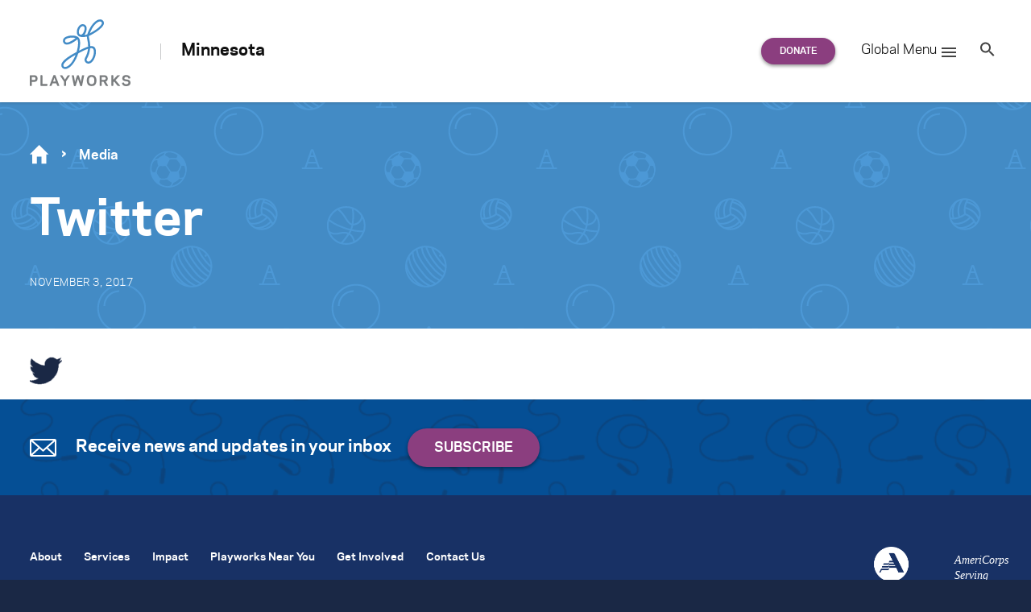

--- FILE ---
content_type: text/html; charset=UTF-8
request_url: https://www.playworks.org/minnesota/home/twitter/
body_size: 25623
content:
<!doctype html>
<html lang="en-US" class="no-js regional regional--minnesota">
<head>

<meta charset="UTF-8">
<meta http-equiv="x-ua-compatible" content="ie=edge"><script type="text/javascript">(window.NREUM||(NREUM={})).init={ajax:{deny_list:["bam.nr-data.net"]},feature_flags:["soft_nav"]};(window.NREUM||(NREUM={})).loader_config={licenseKey:"d2b5575590",applicationID:"34651044",browserID:"34656064"};;/*! For license information please see nr-loader-rum-1.308.0.min.js.LICENSE.txt */
(()=>{var e,t,r={163:(e,t,r)=>{"use strict";r.d(t,{j:()=>E});var n=r(384),i=r(1741);var a=r(2555);r(860).K7.genericEvents;const s="experimental.resources",o="register",c=e=>{if(!e||"string"!=typeof e)return!1;try{document.createDocumentFragment().querySelector(e)}catch{return!1}return!0};var d=r(2614),u=r(944),l=r(8122);const f="[data-nr-mask]",g=e=>(0,l.a)(e,(()=>{const e={feature_flags:[],experimental:{allow_registered_children:!1,resources:!1},mask_selector:"*",block_selector:"[data-nr-block]",mask_input_options:{color:!1,date:!1,"datetime-local":!1,email:!1,month:!1,number:!1,range:!1,search:!1,tel:!1,text:!1,time:!1,url:!1,week:!1,textarea:!1,select:!1,password:!0}};return{ajax:{deny_list:void 0,block_internal:!0,enabled:!0,autoStart:!0},api:{get allow_registered_children(){return e.feature_flags.includes(o)||e.experimental.allow_registered_children},set allow_registered_children(t){e.experimental.allow_registered_children=t},duplicate_registered_data:!1},browser_consent_mode:{enabled:!1},distributed_tracing:{enabled:void 0,exclude_newrelic_header:void 0,cors_use_newrelic_header:void 0,cors_use_tracecontext_headers:void 0,allowed_origins:void 0},get feature_flags(){return e.feature_flags},set feature_flags(t){e.feature_flags=t},generic_events:{enabled:!0,autoStart:!0},harvest:{interval:30},jserrors:{enabled:!0,autoStart:!0},logging:{enabled:!0,autoStart:!0},metrics:{enabled:!0,autoStart:!0},obfuscate:void 0,page_action:{enabled:!0},page_view_event:{enabled:!0,autoStart:!0},page_view_timing:{enabled:!0,autoStart:!0},performance:{capture_marks:!1,capture_measures:!1,capture_detail:!0,resources:{get enabled(){return e.feature_flags.includes(s)||e.experimental.resources},set enabled(t){e.experimental.resources=t},asset_types:[],first_party_domains:[],ignore_newrelic:!0}},privacy:{cookies_enabled:!0},proxy:{assets:void 0,beacon:void 0},session:{expiresMs:d.wk,inactiveMs:d.BB},session_replay:{autoStart:!0,enabled:!1,preload:!1,sampling_rate:10,error_sampling_rate:100,collect_fonts:!1,inline_images:!1,fix_stylesheets:!0,mask_all_inputs:!0,get mask_text_selector(){return e.mask_selector},set mask_text_selector(t){c(t)?e.mask_selector="".concat(t,",").concat(f):""===t||null===t?e.mask_selector=f:(0,u.R)(5,t)},get block_class(){return"nr-block"},get ignore_class(){return"nr-ignore"},get mask_text_class(){return"nr-mask"},get block_selector(){return e.block_selector},set block_selector(t){c(t)?e.block_selector+=",".concat(t):""!==t&&(0,u.R)(6,t)},get mask_input_options(){return e.mask_input_options},set mask_input_options(t){t&&"object"==typeof t?e.mask_input_options={...t,password:!0}:(0,u.R)(7,t)}},session_trace:{enabled:!0,autoStart:!0},soft_navigations:{enabled:!0,autoStart:!0},spa:{enabled:!0,autoStart:!0},ssl:void 0,user_actions:{enabled:!0,elementAttributes:["id","className","tagName","type"]}}})());var p=r(6154),m=r(9324);let h=0;const v={buildEnv:m.F3,distMethod:m.Xs,version:m.xv,originTime:p.WN},b={consented:!1},y={appMetadata:{},get consented(){return this.session?.state?.consent||b.consented},set consented(e){b.consented=e},customTransaction:void 0,denyList:void 0,disabled:!1,harvester:void 0,isolatedBacklog:!1,isRecording:!1,loaderType:void 0,maxBytes:3e4,obfuscator:void 0,onerror:void 0,ptid:void 0,releaseIds:{},session:void 0,timeKeeper:void 0,registeredEntities:[],jsAttributesMetadata:{bytes:0},get harvestCount(){return++h}},_=e=>{const t=(0,l.a)(e,y),r=Object.keys(v).reduce((e,t)=>(e[t]={value:v[t],writable:!1,configurable:!0,enumerable:!0},e),{});return Object.defineProperties(t,r)};var w=r(5701);const x=e=>{const t=e.startsWith("http");e+="/",r.p=t?e:"https://"+e};var R=r(7836),k=r(3241);const A={accountID:void 0,trustKey:void 0,agentID:void 0,licenseKey:void 0,applicationID:void 0,xpid:void 0},S=e=>(0,l.a)(e,A),T=new Set;function E(e,t={},r,s){let{init:o,info:c,loader_config:d,runtime:u={},exposed:l=!0}=t;if(!c){const e=(0,n.pV)();o=e.init,c=e.info,d=e.loader_config}e.init=g(o||{}),e.loader_config=S(d||{}),c.jsAttributes??={},p.bv&&(c.jsAttributes.isWorker=!0),e.info=(0,a.D)(c);const f=e.init,m=[c.beacon,c.errorBeacon];T.has(e.agentIdentifier)||(f.proxy.assets&&(x(f.proxy.assets),m.push(f.proxy.assets)),f.proxy.beacon&&m.push(f.proxy.beacon),e.beacons=[...m],function(e){const t=(0,n.pV)();Object.getOwnPropertyNames(i.W.prototype).forEach(r=>{const n=i.W.prototype[r];if("function"!=typeof n||"constructor"===n)return;let a=t[r];e[r]&&!1!==e.exposed&&"micro-agent"!==e.runtime?.loaderType&&(t[r]=(...t)=>{const n=e[r](...t);return a?a(...t):n})})}(e),(0,n.US)("activatedFeatures",w.B)),u.denyList=[...f.ajax.deny_list||[],...f.ajax.block_internal?m:[]],u.ptid=e.agentIdentifier,u.loaderType=r,e.runtime=_(u),T.has(e.agentIdentifier)||(e.ee=R.ee.get(e.agentIdentifier),e.exposed=l,(0,k.W)({agentIdentifier:e.agentIdentifier,drained:!!w.B?.[e.agentIdentifier],type:"lifecycle",name:"initialize",feature:void 0,data:e.config})),T.add(e.agentIdentifier)}},384:(e,t,r)=>{"use strict";r.d(t,{NT:()=>s,US:()=>u,Zm:()=>o,bQ:()=>d,dV:()=>c,pV:()=>l});var n=r(6154),i=r(1863),a=r(1910);const s={beacon:"bam.nr-data.net",errorBeacon:"bam.nr-data.net"};function o(){return n.gm.NREUM||(n.gm.NREUM={}),void 0===n.gm.newrelic&&(n.gm.newrelic=n.gm.NREUM),n.gm.NREUM}function c(){let e=o();return e.o||(e.o={ST:n.gm.setTimeout,SI:n.gm.setImmediate||n.gm.setInterval,CT:n.gm.clearTimeout,XHR:n.gm.XMLHttpRequest,REQ:n.gm.Request,EV:n.gm.Event,PR:n.gm.Promise,MO:n.gm.MutationObserver,FETCH:n.gm.fetch,WS:n.gm.WebSocket},(0,a.i)(...Object.values(e.o))),e}function d(e,t){let r=o();r.initializedAgents??={},t.initializedAt={ms:(0,i.t)(),date:new Date},r.initializedAgents[e]=t}function u(e,t){o()[e]=t}function l(){return function(){let e=o();const t=e.info||{};e.info={beacon:s.beacon,errorBeacon:s.errorBeacon,...t}}(),function(){let e=o();const t=e.init||{};e.init={...t}}(),c(),function(){let e=o();const t=e.loader_config||{};e.loader_config={...t}}(),o()}},782:(e,t,r)=>{"use strict";r.d(t,{T:()=>n});const n=r(860).K7.pageViewTiming},860:(e,t,r)=>{"use strict";r.d(t,{$J:()=>u,K7:()=>c,P3:()=>d,XX:()=>i,Yy:()=>o,df:()=>a,qY:()=>n,v4:()=>s});const n="events",i="jserrors",a="browser/blobs",s="rum",o="browser/logs",c={ajax:"ajax",genericEvents:"generic_events",jserrors:i,logging:"logging",metrics:"metrics",pageAction:"page_action",pageViewEvent:"page_view_event",pageViewTiming:"page_view_timing",sessionReplay:"session_replay",sessionTrace:"session_trace",softNav:"soft_navigations",spa:"spa"},d={[c.pageViewEvent]:1,[c.pageViewTiming]:2,[c.metrics]:3,[c.jserrors]:4,[c.spa]:5,[c.ajax]:6,[c.sessionTrace]:7,[c.softNav]:8,[c.sessionReplay]:9,[c.logging]:10,[c.genericEvents]:11},u={[c.pageViewEvent]:s,[c.pageViewTiming]:n,[c.ajax]:n,[c.spa]:n,[c.softNav]:n,[c.metrics]:i,[c.jserrors]:i,[c.sessionTrace]:a,[c.sessionReplay]:a,[c.logging]:o,[c.genericEvents]:"ins"}},944:(e,t,r)=>{"use strict";r.d(t,{R:()=>i});var n=r(3241);function i(e,t){"function"==typeof console.debug&&(console.debug("New Relic Warning: https://github.com/newrelic/newrelic-browser-agent/blob/main/docs/warning-codes.md#".concat(e),t),(0,n.W)({agentIdentifier:null,drained:null,type:"data",name:"warn",feature:"warn",data:{code:e,secondary:t}}))}},1687:(e,t,r)=>{"use strict";r.d(t,{Ak:()=>d,Ze:()=>f,x3:()=>u});var n=r(3241),i=r(7836),a=r(3606),s=r(860),o=r(2646);const c={};function d(e,t){const r={staged:!1,priority:s.P3[t]||0};l(e),c[e].get(t)||c[e].set(t,r)}function u(e,t){e&&c[e]&&(c[e].get(t)&&c[e].delete(t),p(e,t,!1),c[e].size&&g(e))}function l(e){if(!e)throw new Error("agentIdentifier required");c[e]||(c[e]=new Map)}function f(e="",t="feature",r=!1){if(l(e),!e||!c[e].get(t)||r)return p(e,t);c[e].get(t).staged=!0,g(e)}function g(e){const t=Array.from(c[e]);t.every(([e,t])=>t.staged)&&(t.sort((e,t)=>e[1].priority-t[1].priority),t.forEach(([t])=>{c[e].delete(t),p(e,t)}))}function p(e,t,r=!0){const s=e?i.ee.get(e):i.ee,c=a.i.handlers;if(!s.aborted&&s.backlog&&c){if((0,n.W)({agentIdentifier:e,type:"lifecycle",name:"drain",feature:t}),r){const e=s.backlog[t],r=c[t];if(r){for(let t=0;e&&t<e.length;++t)m(e[t],r);Object.entries(r).forEach(([e,t])=>{Object.values(t||{}).forEach(t=>{t[0]?.on&&t[0]?.context()instanceof o.y&&t[0].on(e,t[1])})})}}s.isolatedBacklog||delete c[t],s.backlog[t]=null,s.emit("drain-"+t,[])}}function m(e,t){var r=e[1];Object.values(t[r]||{}).forEach(t=>{var r=e[0];if(t[0]===r){var n=t[1],i=e[3],a=e[2];n.apply(i,a)}})}},1738:(e,t,r)=>{"use strict";r.d(t,{U:()=>g,Y:()=>f});var n=r(3241),i=r(9908),a=r(1863),s=r(944),o=r(5701),c=r(3969),d=r(8362),u=r(860),l=r(4261);function f(e,t,r,a){const f=a||r;!f||f[e]&&f[e]!==d.d.prototype[e]||(f[e]=function(){(0,i.p)(c.xV,["API/"+e+"/called"],void 0,u.K7.metrics,r.ee),(0,n.W)({agentIdentifier:r.agentIdentifier,drained:!!o.B?.[r.agentIdentifier],type:"data",name:"api",feature:l.Pl+e,data:{}});try{return t.apply(this,arguments)}catch(e){(0,s.R)(23,e)}})}function g(e,t,r,n,s){const o=e.info;null===r?delete o.jsAttributes[t]:o.jsAttributes[t]=r,(s||null===r)&&(0,i.p)(l.Pl+n,[(0,a.t)(),t,r],void 0,"session",e.ee)}},1741:(e,t,r)=>{"use strict";r.d(t,{W:()=>a});var n=r(944),i=r(4261);class a{#e(e,...t){if(this[e]!==a.prototype[e])return this[e](...t);(0,n.R)(35,e)}addPageAction(e,t){return this.#e(i.hG,e,t)}register(e){return this.#e(i.eY,e)}recordCustomEvent(e,t){return this.#e(i.fF,e,t)}setPageViewName(e,t){return this.#e(i.Fw,e,t)}setCustomAttribute(e,t,r){return this.#e(i.cD,e,t,r)}noticeError(e,t){return this.#e(i.o5,e,t)}setUserId(e,t=!1){return this.#e(i.Dl,e,t)}setApplicationVersion(e){return this.#e(i.nb,e)}setErrorHandler(e){return this.#e(i.bt,e)}addRelease(e,t){return this.#e(i.k6,e,t)}log(e,t){return this.#e(i.$9,e,t)}start(){return this.#e(i.d3)}finished(e){return this.#e(i.BL,e)}recordReplay(){return this.#e(i.CH)}pauseReplay(){return this.#e(i.Tb)}addToTrace(e){return this.#e(i.U2,e)}setCurrentRouteName(e){return this.#e(i.PA,e)}interaction(e){return this.#e(i.dT,e)}wrapLogger(e,t,r){return this.#e(i.Wb,e,t,r)}measure(e,t){return this.#e(i.V1,e,t)}consent(e){return this.#e(i.Pv,e)}}},1863:(e,t,r)=>{"use strict";function n(){return Math.floor(performance.now())}r.d(t,{t:()=>n})},1910:(e,t,r)=>{"use strict";r.d(t,{i:()=>a});var n=r(944);const i=new Map;function a(...e){return e.every(e=>{if(i.has(e))return i.get(e);const t="function"==typeof e?e.toString():"",r=t.includes("[native code]"),a=t.includes("nrWrapper");return r||a||(0,n.R)(64,e?.name||t),i.set(e,r),r})}},2555:(e,t,r)=>{"use strict";r.d(t,{D:()=>o,f:()=>s});var n=r(384),i=r(8122);const a={beacon:n.NT.beacon,errorBeacon:n.NT.errorBeacon,licenseKey:void 0,applicationID:void 0,sa:void 0,queueTime:void 0,applicationTime:void 0,ttGuid:void 0,user:void 0,account:void 0,product:void 0,extra:void 0,jsAttributes:{},userAttributes:void 0,atts:void 0,transactionName:void 0,tNamePlain:void 0};function s(e){try{return!!e.licenseKey&&!!e.errorBeacon&&!!e.applicationID}catch(e){return!1}}const o=e=>(0,i.a)(e,a)},2614:(e,t,r)=>{"use strict";r.d(t,{BB:()=>s,H3:()=>n,g:()=>d,iL:()=>c,tS:()=>o,uh:()=>i,wk:()=>a});const n="NRBA",i="SESSION",a=144e5,s=18e5,o={STARTED:"session-started",PAUSE:"session-pause",RESET:"session-reset",RESUME:"session-resume",UPDATE:"session-update"},c={SAME_TAB:"same-tab",CROSS_TAB:"cross-tab"},d={OFF:0,FULL:1,ERROR:2}},2646:(e,t,r)=>{"use strict";r.d(t,{y:()=>n});class n{constructor(e){this.contextId=e}}},2843:(e,t,r)=>{"use strict";r.d(t,{G:()=>a,u:()=>i});var n=r(3878);function i(e,t=!1,r,i){(0,n.DD)("visibilitychange",function(){if(t)return void("hidden"===document.visibilityState&&e());e(document.visibilityState)},r,i)}function a(e,t,r){(0,n.sp)("pagehide",e,t,r)}},3241:(e,t,r)=>{"use strict";r.d(t,{W:()=>a});var n=r(6154);const i="newrelic";function a(e={}){try{n.gm.dispatchEvent(new CustomEvent(i,{detail:e}))}catch(e){}}},3606:(e,t,r)=>{"use strict";r.d(t,{i:()=>a});var n=r(9908);a.on=s;var i=a.handlers={};function a(e,t,r,a){s(a||n.d,i,e,t,r)}function s(e,t,r,i,a){a||(a="feature"),e||(e=n.d);var s=t[a]=t[a]||{};(s[r]=s[r]||[]).push([e,i])}},3878:(e,t,r)=>{"use strict";function n(e,t){return{capture:e,passive:!1,signal:t}}function i(e,t,r=!1,i){window.addEventListener(e,t,n(r,i))}function a(e,t,r=!1,i){document.addEventListener(e,t,n(r,i))}r.d(t,{DD:()=>a,jT:()=>n,sp:()=>i})},3969:(e,t,r)=>{"use strict";r.d(t,{TZ:()=>n,XG:()=>o,rs:()=>i,xV:()=>s,z_:()=>a});const n=r(860).K7.metrics,i="sm",a="cm",s="storeSupportabilityMetrics",o="storeEventMetrics"},4234:(e,t,r)=>{"use strict";r.d(t,{W:()=>a});var n=r(7836),i=r(1687);class a{constructor(e,t){this.agentIdentifier=e,this.ee=n.ee.get(e),this.featureName=t,this.blocked=!1}deregisterDrain(){(0,i.x3)(this.agentIdentifier,this.featureName)}}},4261:(e,t,r)=>{"use strict";r.d(t,{$9:()=>d,BL:()=>o,CH:()=>g,Dl:()=>_,Fw:()=>y,PA:()=>h,Pl:()=>n,Pv:()=>k,Tb:()=>l,U2:()=>a,V1:()=>R,Wb:()=>x,bt:()=>b,cD:()=>v,d3:()=>w,dT:()=>c,eY:()=>p,fF:()=>f,hG:()=>i,k6:()=>s,nb:()=>m,o5:()=>u});const n="api-",i="addPageAction",a="addToTrace",s="addRelease",o="finished",c="interaction",d="log",u="noticeError",l="pauseReplay",f="recordCustomEvent",g="recordReplay",p="register",m="setApplicationVersion",h="setCurrentRouteName",v="setCustomAttribute",b="setErrorHandler",y="setPageViewName",_="setUserId",w="start",x="wrapLogger",R="measure",k="consent"},5289:(e,t,r)=>{"use strict";r.d(t,{GG:()=>s,Qr:()=>c,sB:()=>o});var n=r(3878),i=r(6389);function a(){return"undefined"==typeof document||"complete"===document.readyState}function s(e,t){if(a())return e();const r=(0,i.J)(e),s=setInterval(()=>{a()&&(clearInterval(s),r())},500);(0,n.sp)("load",r,t)}function o(e){if(a())return e();(0,n.DD)("DOMContentLoaded",e)}function c(e){if(a())return e();(0,n.sp)("popstate",e)}},5607:(e,t,r)=>{"use strict";r.d(t,{W:()=>n});const n=(0,r(9566).bz)()},5701:(e,t,r)=>{"use strict";r.d(t,{B:()=>a,t:()=>s});var n=r(3241);const i=new Set,a={};function s(e,t){const r=t.agentIdentifier;a[r]??={},e&&"object"==typeof e&&(i.has(r)||(t.ee.emit("rumresp",[e]),a[r]=e,i.add(r),(0,n.W)({agentIdentifier:r,loaded:!0,drained:!0,type:"lifecycle",name:"load",feature:void 0,data:e})))}},6154:(e,t,r)=>{"use strict";r.d(t,{OF:()=>c,RI:()=>i,WN:()=>u,bv:()=>a,eN:()=>l,gm:()=>s,mw:()=>o,sb:()=>d});var n=r(1863);const i="undefined"!=typeof window&&!!window.document,a="undefined"!=typeof WorkerGlobalScope&&("undefined"!=typeof self&&self instanceof WorkerGlobalScope&&self.navigator instanceof WorkerNavigator||"undefined"!=typeof globalThis&&globalThis instanceof WorkerGlobalScope&&globalThis.navigator instanceof WorkerNavigator),s=i?window:"undefined"!=typeof WorkerGlobalScope&&("undefined"!=typeof self&&self instanceof WorkerGlobalScope&&self||"undefined"!=typeof globalThis&&globalThis instanceof WorkerGlobalScope&&globalThis),o=Boolean("hidden"===s?.document?.visibilityState),c=/iPad|iPhone|iPod/.test(s.navigator?.userAgent),d=c&&"undefined"==typeof SharedWorker,u=((()=>{const e=s.navigator?.userAgent?.match(/Firefox[/\s](\d+\.\d+)/);Array.isArray(e)&&e.length>=2&&e[1]})(),Date.now()-(0,n.t)()),l=()=>"undefined"!=typeof PerformanceNavigationTiming&&s?.performance?.getEntriesByType("navigation")?.[0]?.responseStart},6389:(e,t,r)=>{"use strict";function n(e,t=500,r={}){const n=r?.leading||!1;let i;return(...r)=>{n&&void 0===i&&(e.apply(this,r),i=setTimeout(()=>{i=clearTimeout(i)},t)),n||(clearTimeout(i),i=setTimeout(()=>{e.apply(this,r)},t))}}function i(e){let t=!1;return(...r)=>{t||(t=!0,e.apply(this,r))}}r.d(t,{J:()=>i,s:()=>n})},6630:(e,t,r)=>{"use strict";r.d(t,{T:()=>n});const n=r(860).K7.pageViewEvent},7699:(e,t,r)=>{"use strict";r.d(t,{It:()=>a,KC:()=>o,No:()=>i,qh:()=>s});var n=r(860);const i=16e3,a=1e6,s="SESSION_ERROR",o={[n.K7.logging]:!0,[n.K7.genericEvents]:!1,[n.K7.jserrors]:!1,[n.K7.ajax]:!1}},7836:(e,t,r)=>{"use strict";r.d(t,{P:()=>o,ee:()=>c});var n=r(384),i=r(8990),a=r(2646),s=r(5607);const o="nr@context:".concat(s.W),c=function e(t,r){var n={},s={},u={},l=!1;try{l=16===r.length&&d.initializedAgents?.[r]?.runtime.isolatedBacklog}catch(e){}var f={on:p,addEventListener:p,removeEventListener:function(e,t){var r=n[e];if(!r)return;for(var i=0;i<r.length;i++)r[i]===t&&r.splice(i,1)},emit:function(e,r,n,i,a){!1!==a&&(a=!0);if(c.aborted&&!i)return;t&&a&&t.emit(e,r,n);var o=g(n);m(e).forEach(e=>{e.apply(o,r)});var d=v()[s[e]];d&&d.push([f,e,r,o]);return o},get:h,listeners:m,context:g,buffer:function(e,t){const r=v();if(t=t||"feature",f.aborted)return;Object.entries(e||{}).forEach(([e,n])=>{s[n]=t,t in r||(r[t]=[])})},abort:function(){f._aborted=!0,Object.keys(f.backlog).forEach(e=>{delete f.backlog[e]})},isBuffering:function(e){return!!v()[s[e]]},debugId:r,backlog:l?{}:t&&"object"==typeof t.backlog?t.backlog:{},isolatedBacklog:l};return Object.defineProperty(f,"aborted",{get:()=>{let e=f._aborted||!1;return e||(t&&(e=t.aborted),e)}}),f;function g(e){return e&&e instanceof a.y?e:e?(0,i.I)(e,o,()=>new a.y(o)):new a.y(o)}function p(e,t){n[e]=m(e).concat(t)}function m(e){return n[e]||[]}function h(t){return u[t]=u[t]||e(f,t)}function v(){return f.backlog}}(void 0,"globalEE"),d=(0,n.Zm)();d.ee||(d.ee=c)},8122:(e,t,r)=>{"use strict";r.d(t,{a:()=>i});var n=r(944);function i(e,t){try{if(!e||"object"!=typeof e)return(0,n.R)(3);if(!t||"object"!=typeof t)return(0,n.R)(4);const r=Object.create(Object.getPrototypeOf(t),Object.getOwnPropertyDescriptors(t)),a=0===Object.keys(r).length?e:r;for(let s in a)if(void 0!==e[s])try{if(null===e[s]){r[s]=null;continue}Array.isArray(e[s])&&Array.isArray(t[s])?r[s]=Array.from(new Set([...e[s],...t[s]])):"object"==typeof e[s]&&"object"==typeof t[s]?r[s]=i(e[s],t[s]):r[s]=e[s]}catch(e){r[s]||(0,n.R)(1,e)}return r}catch(e){(0,n.R)(2,e)}}},8362:(e,t,r)=>{"use strict";r.d(t,{d:()=>a});var n=r(9566),i=r(1741);class a extends i.W{agentIdentifier=(0,n.LA)(16)}},8374:(e,t,r)=>{r.nc=(()=>{try{return document?.currentScript?.nonce}catch(e){}return""})()},8990:(e,t,r)=>{"use strict";r.d(t,{I:()=>i});var n=Object.prototype.hasOwnProperty;function i(e,t,r){if(n.call(e,t))return e[t];var i=r();if(Object.defineProperty&&Object.keys)try{return Object.defineProperty(e,t,{value:i,writable:!0,enumerable:!1}),i}catch(e){}return e[t]=i,i}},9324:(e,t,r)=>{"use strict";r.d(t,{F3:()=>i,Xs:()=>a,xv:()=>n});const n="1.308.0",i="PROD",a="CDN"},9566:(e,t,r)=>{"use strict";r.d(t,{LA:()=>o,bz:()=>s});var n=r(6154);const i="xxxxxxxx-xxxx-4xxx-yxxx-xxxxxxxxxxxx";function a(e,t){return e?15&e[t]:16*Math.random()|0}function s(){const e=n.gm?.crypto||n.gm?.msCrypto;let t,r=0;return e&&e.getRandomValues&&(t=e.getRandomValues(new Uint8Array(30))),i.split("").map(e=>"x"===e?a(t,r++).toString(16):"y"===e?(3&a()|8).toString(16):e).join("")}function o(e){const t=n.gm?.crypto||n.gm?.msCrypto;let r,i=0;t&&t.getRandomValues&&(r=t.getRandomValues(new Uint8Array(e)));const s=[];for(var o=0;o<e;o++)s.push(a(r,i++).toString(16));return s.join("")}},9908:(e,t,r)=>{"use strict";r.d(t,{d:()=>n,p:()=>i});var n=r(7836).ee.get("handle");function i(e,t,r,i,a){a?(a.buffer([e],i),a.emit(e,t,r)):(n.buffer([e],i),n.emit(e,t,r))}}},n={};function i(e){var t=n[e];if(void 0!==t)return t.exports;var a=n[e]={exports:{}};return r[e](a,a.exports,i),a.exports}i.m=r,i.d=(e,t)=>{for(var r in t)i.o(t,r)&&!i.o(e,r)&&Object.defineProperty(e,r,{enumerable:!0,get:t[r]})},i.f={},i.e=e=>Promise.all(Object.keys(i.f).reduce((t,r)=>(i.f[r](e,t),t),[])),i.u=e=>"nr-rum-1.308.0.min.js",i.o=(e,t)=>Object.prototype.hasOwnProperty.call(e,t),e={},t="NRBA-1.308.0.PROD:",i.l=(r,n,a,s)=>{if(e[r])e[r].push(n);else{var o,c;if(void 0!==a)for(var d=document.getElementsByTagName("script"),u=0;u<d.length;u++){var l=d[u];if(l.getAttribute("src")==r||l.getAttribute("data-webpack")==t+a){o=l;break}}if(!o){c=!0;var f={296:"sha512-+MIMDsOcckGXa1EdWHqFNv7P+JUkd5kQwCBr3KE6uCvnsBNUrdSt4a/3/L4j4TxtnaMNjHpza2/erNQbpacJQA=="};(o=document.createElement("script")).charset="utf-8",i.nc&&o.setAttribute("nonce",i.nc),o.setAttribute("data-webpack",t+a),o.src=r,0!==o.src.indexOf(window.location.origin+"/")&&(o.crossOrigin="anonymous"),f[s]&&(o.integrity=f[s])}e[r]=[n];var g=(t,n)=>{o.onerror=o.onload=null,clearTimeout(p);var i=e[r];if(delete e[r],o.parentNode&&o.parentNode.removeChild(o),i&&i.forEach(e=>e(n)),t)return t(n)},p=setTimeout(g.bind(null,void 0,{type:"timeout",target:o}),12e4);o.onerror=g.bind(null,o.onerror),o.onload=g.bind(null,o.onload),c&&document.head.appendChild(o)}},i.r=e=>{"undefined"!=typeof Symbol&&Symbol.toStringTag&&Object.defineProperty(e,Symbol.toStringTag,{value:"Module"}),Object.defineProperty(e,"__esModule",{value:!0})},i.p="https://js-agent.newrelic.com/",(()=>{var e={374:0,840:0};i.f.j=(t,r)=>{var n=i.o(e,t)?e[t]:void 0;if(0!==n)if(n)r.push(n[2]);else{var a=new Promise((r,i)=>n=e[t]=[r,i]);r.push(n[2]=a);var s=i.p+i.u(t),o=new Error;i.l(s,r=>{if(i.o(e,t)&&(0!==(n=e[t])&&(e[t]=void 0),n)){var a=r&&("load"===r.type?"missing":r.type),s=r&&r.target&&r.target.src;o.message="Loading chunk "+t+" failed: ("+a+": "+s+")",o.name="ChunkLoadError",o.type=a,o.request=s,n[1](o)}},"chunk-"+t,t)}};var t=(t,r)=>{var n,a,[s,o,c]=r,d=0;if(s.some(t=>0!==e[t])){for(n in o)i.o(o,n)&&(i.m[n]=o[n]);if(c)c(i)}for(t&&t(r);d<s.length;d++)a=s[d],i.o(e,a)&&e[a]&&e[a][0](),e[a]=0},r=self["webpackChunk:NRBA-1.308.0.PROD"]=self["webpackChunk:NRBA-1.308.0.PROD"]||[];r.forEach(t.bind(null,0)),r.push=t.bind(null,r.push.bind(r))})(),(()=>{"use strict";i(8374);var e=i(8362),t=i(860);const r=Object.values(t.K7);var n=i(163);var a=i(9908),s=i(1863),o=i(4261),c=i(1738);var d=i(1687),u=i(4234),l=i(5289),f=i(6154),g=i(944),p=i(384);const m=e=>f.RI&&!0===e?.privacy.cookies_enabled;function h(e){return!!(0,p.dV)().o.MO&&m(e)&&!0===e?.session_trace.enabled}var v=i(6389),b=i(7699);class y extends u.W{constructor(e,t){super(e.agentIdentifier,t),this.agentRef=e,this.abortHandler=void 0,this.featAggregate=void 0,this.loadedSuccessfully=void 0,this.onAggregateImported=new Promise(e=>{this.loadedSuccessfully=e}),this.deferred=Promise.resolve(),!1===e.init[this.featureName].autoStart?this.deferred=new Promise((t,r)=>{this.ee.on("manual-start-all",(0,v.J)(()=>{(0,d.Ak)(e.agentIdentifier,this.featureName),t()}))}):(0,d.Ak)(e.agentIdentifier,t)}importAggregator(e,t,r={}){if(this.featAggregate)return;const n=async()=>{let n;await this.deferred;try{if(m(e.init)){const{setupAgentSession:t}=await i.e(296).then(i.bind(i,3305));n=t(e)}}catch(e){(0,g.R)(20,e),this.ee.emit("internal-error",[e]),(0,a.p)(b.qh,[e],void 0,this.featureName,this.ee)}try{if(!this.#t(this.featureName,n,e.init))return(0,d.Ze)(this.agentIdentifier,this.featureName),void this.loadedSuccessfully(!1);const{Aggregate:i}=await t();this.featAggregate=new i(e,r),e.runtime.harvester.initializedAggregates.push(this.featAggregate),this.loadedSuccessfully(!0)}catch(e){(0,g.R)(34,e),this.abortHandler?.(),(0,d.Ze)(this.agentIdentifier,this.featureName,!0),this.loadedSuccessfully(!1),this.ee&&this.ee.abort()}};f.RI?(0,l.GG)(()=>n(),!0):n()}#t(e,r,n){if(this.blocked)return!1;switch(e){case t.K7.sessionReplay:return h(n)&&!!r;case t.K7.sessionTrace:return!!r;default:return!0}}}var _=i(6630),w=i(2614),x=i(3241);class R extends y{static featureName=_.T;constructor(e){var t;super(e,_.T),this.setupInspectionEvents(e.agentIdentifier),t=e,(0,c.Y)(o.Fw,function(e,r){"string"==typeof e&&("/"!==e.charAt(0)&&(e="/"+e),t.runtime.customTransaction=(r||"http://custom.transaction")+e,(0,a.p)(o.Pl+o.Fw,[(0,s.t)()],void 0,void 0,t.ee))},t),this.importAggregator(e,()=>i.e(296).then(i.bind(i,3943)))}setupInspectionEvents(e){const t=(t,r)=>{t&&(0,x.W)({agentIdentifier:e,timeStamp:t.timeStamp,loaded:"complete"===t.target.readyState,type:"window",name:r,data:t.target.location+""})};(0,l.sB)(e=>{t(e,"DOMContentLoaded")}),(0,l.GG)(e=>{t(e,"load")}),(0,l.Qr)(e=>{t(e,"navigate")}),this.ee.on(w.tS.UPDATE,(t,r)=>{(0,x.W)({agentIdentifier:e,type:"lifecycle",name:"session",data:r})})}}class k extends e.d{constructor(e){var t;(super(),f.gm)?(this.features={},(0,p.bQ)(this.agentIdentifier,this),this.desiredFeatures=new Set(e.features||[]),this.desiredFeatures.add(R),(0,n.j)(this,e,e.loaderType||"agent"),t=this,(0,c.Y)(o.cD,function(e,r,n=!1){if("string"==typeof e){if(["string","number","boolean"].includes(typeof r)||null===r)return(0,c.U)(t,e,r,o.cD,n);(0,g.R)(40,typeof r)}else(0,g.R)(39,typeof e)},t),function(e){(0,c.Y)(o.Dl,function(t,r=!1){if("string"!=typeof t&&null!==t)return void(0,g.R)(41,typeof t);const n=e.info.jsAttributes["enduser.id"];r&&null!=n&&n!==t?(0,a.p)(o.Pl+"setUserIdAndResetSession",[t],void 0,"session",e.ee):(0,c.U)(e,"enduser.id",t,o.Dl,!0)},e)}(this),function(e){(0,c.Y)(o.nb,function(t){if("string"==typeof t||null===t)return(0,c.U)(e,"application.version",t,o.nb,!1);(0,g.R)(42,typeof t)},e)}(this),function(e){(0,c.Y)(o.d3,function(){e.ee.emit("manual-start-all")},e)}(this),function(e){(0,c.Y)(o.Pv,function(t=!0){if("boolean"==typeof t){if((0,a.p)(o.Pl+o.Pv,[t],void 0,"session",e.ee),e.runtime.consented=t,t){const t=e.features.page_view_event;t.onAggregateImported.then(e=>{const r=t.featAggregate;e&&!r.sentRum&&r.sendRum()})}}else(0,g.R)(65,typeof t)},e)}(this),this.run()):(0,g.R)(21)}get config(){return{info:this.info,init:this.init,loader_config:this.loader_config,runtime:this.runtime}}get api(){return this}run(){try{const e=function(e){const t={};return r.forEach(r=>{t[r]=!!e[r]?.enabled}),t}(this.init),n=[...this.desiredFeatures];n.sort((e,r)=>t.P3[e.featureName]-t.P3[r.featureName]),n.forEach(r=>{if(!e[r.featureName]&&r.featureName!==t.K7.pageViewEvent)return;if(r.featureName===t.K7.spa)return void(0,g.R)(67);const n=function(e){switch(e){case t.K7.ajax:return[t.K7.jserrors];case t.K7.sessionTrace:return[t.K7.ajax,t.K7.pageViewEvent];case t.K7.sessionReplay:return[t.K7.sessionTrace];case t.K7.pageViewTiming:return[t.K7.pageViewEvent];default:return[]}}(r.featureName).filter(e=>!(e in this.features));n.length>0&&(0,g.R)(36,{targetFeature:r.featureName,missingDependencies:n}),this.features[r.featureName]=new r(this)})}catch(e){(0,g.R)(22,e);for(const e in this.features)this.features[e].abortHandler?.();const t=(0,p.Zm)();delete t.initializedAgents[this.agentIdentifier]?.features,delete this.sharedAggregator;return t.ee.get(this.agentIdentifier).abort(),!1}}}var A=i(2843),S=i(782);class T extends y{static featureName=S.T;constructor(e){super(e,S.T),f.RI&&((0,A.u)(()=>(0,a.p)("docHidden",[(0,s.t)()],void 0,S.T,this.ee),!0),(0,A.G)(()=>(0,a.p)("winPagehide",[(0,s.t)()],void 0,S.T,this.ee)),this.importAggregator(e,()=>i.e(296).then(i.bind(i,2117))))}}var E=i(3969);class I extends y{static featureName=E.TZ;constructor(e){super(e,E.TZ),f.RI&&document.addEventListener("securitypolicyviolation",e=>{(0,a.p)(E.xV,["Generic/CSPViolation/Detected"],void 0,this.featureName,this.ee)}),this.importAggregator(e,()=>i.e(296).then(i.bind(i,9623)))}}new k({features:[R,T,I],loaderType:"lite"})})()})();</script>
<meta name="viewport" content="width=device-width, initial-scale=1">
<script> document.documentElement.className = document.documentElement.className.replace(/\bno-js\b/, 'js'); </script>
<!-- Google Tag Manager -->
<script>(function(w,d,s,l,i){w[l]=w[l]||[];w[l].push({'gtm.start':
new Date().getTime(),event:'gtm.js'});var f=d.getElementsByTagName(s)[0],
j=d.createElement(s),dl=l!='dataLayer'?'&l='+l:'';j.async=true;j.src=
'https://www.googletagmanager.com/gtm.js?id='+i+dl;f.parentNode.insertBefore(j,f);
})(window,document,'script','dataLayer','GTM-MQHJ8B9');</script>
<!-- End Google Tag Manager -->
<meta name='robots' content='index, follow, max-image-preview:large, max-snippet:-1, max-video-preview:-1' />
	<style>img:is([sizes="auto" i], [sizes^="auto," i]) { contain-intrinsic-size: 3000px 1500px }</style>
	
	<!-- This site is optimized with the Yoast SEO plugin v25.2 - https://yoast.com/wordpress/plugins/seo/ -->
	<title>Twitter - Minnesota</title>
	<link rel="canonical" href="https://www.playworks.org/minnesota/home/twitter/" />
	<meta property="og:locale" content="en_US" />
	<meta property="og:type" content="article" />
	<meta property="og:title" content="Twitter - Minnesota" />
	<meta property="og:url" content="https://www.playworks.org/minnesota/home/twitter/" />
	<meta property="og:site_name" content="Minnesota" />
	<meta property="og:image" content="https://www.playworks.org/minnesota/home/twitter" />
	<meta property="og:image:width" content="40" />
	<meta property="og:image:height" content="40" />
	<meta property="og:image:type" content="image/png" />
	<meta name="twitter:card" content="summary_large_image" />
	<script type="application/ld+json" class="yoast-schema-graph">{"@context":"https://schema.org","@graph":[{"@type":"WebPage","@id":"https://www.playworks.org/minnesota/home/twitter/","url":"https://www.playworks.org/minnesota/home/twitter/","name":"Twitter - Minnesota","isPartOf":{"@id":"https://www.playworks.org/minnesota/#website"},"primaryImageOfPage":{"@id":"https://www.playworks.org/minnesota/home/twitter/#primaryimage"},"image":{"@id":"https://www.playworks.org/minnesota/home/twitter/#primaryimage"},"thumbnailUrl":"https://www.playworks.org/minnesota/wp-content/uploads/sites/12/2017/09/Twitter-e1509747922279.png","datePublished":"2017-11-03T22:25:01+00:00","breadcrumb":{"@id":"https://www.playworks.org/minnesota/home/twitter/#breadcrumb"},"inLanguage":"en-US","potentialAction":[{"@type":"ReadAction","target":["https://www.playworks.org/minnesota/home/twitter/"]}]},{"@type":"ImageObject","inLanguage":"en-US","@id":"https://www.playworks.org/minnesota/home/twitter/#primaryimage","url":"https://www.playworks.org/minnesota/wp-content/uploads/sites/12/2017/09/Twitter-e1509747922279.png","contentUrl":"https://www.playworks.org/minnesota/wp-content/uploads/sites/12/2017/09/Twitter-e1509747922279.png","width":40,"height":40},{"@type":"BreadcrumbList","@id":"https://www.playworks.org/minnesota/home/twitter/#breadcrumb","itemListElement":[{"@type":"ListItem","position":1,"name":"Home","item":"https://www.playworks.org/minnesota/"},{"@type":"ListItem","position":2,"name":"Home","item":"https://www.playworks.org/minnesota/"},{"@type":"ListItem","position":3,"name":"Twitter"}]},{"@type":"WebSite","@id":"https://www.playworks.org/minnesota/#website","url":"https://www.playworks.org/minnesota/","name":"Minnesota","description":"Just another Playworks site","potentialAction":[{"@type":"SearchAction","target":{"@type":"EntryPoint","urlTemplate":"https://www.playworks.org/minnesota/?s={search_term_string}"},"query-input":{"@type":"PropertyValueSpecification","valueRequired":true,"valueName":"search_term_string"}}],"inLanguage":"en-US"}]}</script>
	<!-- / Yoast SEO plugin. -->


<link rel='dns-prefetch' href='//cdnjs.cloudflare.com' />
<link rel='stylesheet' id='swiper-css-css' href='https://cdnjs.cloudflare.com/ajax/libs/Swiper/4.5.0/css/swiper.min.css?ver=6.8.2' type='text/css' media='all' />
<style id='classic-theme-styles-inline-css' type='text/css'>
/*! This file is auto-generated */
.wp-block-button__link{color:#fff;background-color:#32373c;border-radius:9999px;box-shadow:none;text-decoration:none;padding:calc(.667em + 2px) calc(1.333em + 2px);font-size:1.125em}.wp-block-file__button{background:#32373c;color:#fff;text-decoration:none}
</style>
<style id='global-styles-inline-css' type='text/css'>
:root{--wp--preset--aspect-ratio--square: 1;--wp--preset--aspect-ratio--4-3: 4/3;--wp--preset--aspect-ratio--3-4: 3/4;--wp--preset--aspect-ratio--3-2: 3/2;--wp--preset--aspect-ratio--2-3: 2/3;--wp--preset--aspect-ratio--16-9: 16/9;--wp--preset--aspect-ratio--9-16: 9/16;--wp--preset--color--black: #000000;--wp--preset--color--cyan-bluish-gray: #abb8c3;--wp--preset--color--white: #ffffff;--wp--preset--color--pale-pink: #f78da7;--wp--preset--color--vivid-red: #cf2e2e;--wp--preset--color--luminous-vivid-orange: #ff6900;--wp--preset--color--luminous-vivid-amber: #fcb900;--wp--preset--color--light-green-cyan: #7bdcb5;--wp--preset--color--vivid-green-cyan: #00d084;--wp--preset--color--pale-cyan-blue: #8ed1fc;--wp--preset--color--vivid-cyan-blue: #0693e3;--wp--preset--color--vivid-purple: #9b51e0;--wp--preset--gradient--vivid-cyan-blue-to-vivid-purple: linear-gradient(135deg,rgba(6,147,227,1) 0%,rgb(155,81,224) 100%);--wp--preset--gradient--light-green-cyan-to-vivid-green-cyan: linear-gradient(135deg,rgb(122,220,180) 0%,rgb(0,208,130) 100%);--wp--preset--gradient--luminous-vivid-amber-to-luminous-vivid-orange: linear-gradient(135deg,rgba(252,185,0,1) 0%,rgba(255,105,0,1) 100%);--wp--preset--gradient--luminous-vivid-orange-to-vivid-red: linear-gradient(135deg,rgba(255,105,0,1) 0%,rgb(207,46,46) 100%);--wp--preset--gradient--very-light-gray-to-cyan-bluish-gray: linear-gradient(135deg,rgb(238,238,238) 0%,rgb(169,184,195) 100%);--wp--preset--gradient--cool-to-warm-spectrum: linear-gradient(135deg,rgb(74,234,220) 0%,rgb(151,120,209) 20%,rgb(207,42,186) 40%,rgb(238,44,130) 60%,rgb(251,105,98) 80%,rgb(254,248,76) 100%);--wp--preset--gradient--blush-light-purple: linear-gradient(135deg,rgb(255,206,236) 0%,rgb(152,150,240) 100%);--wp--preset--gradient--blush-bordeaux: linear-gradient(135deg,rgb(254,205,165) 0%,rgb(254,45,45) 50%,rgb(107,0,62) 100%);--wp--preset--gradient--luminous-dusk: linear-gradient(135deg,rgb(255,203,112) 0%,rgb(199,81,192) 50%,rgb(65,88,208) 100%);--wp--preset--gradient--pale-ocean: linear-gradient(135deg,rgb(255,245,203) 0%,rgb(182,227,212) 50%,rgb(51,167,181) 100%);--wp--preset--gradient--electric-grass: linear-gradient(135deg,rgb(202,248,128) 0%,rgb(113,206,126) 100%);--wp--preset--gradient--midnight: linear-gradient(135deg,rgb(2,3,129) 0%,rgb(40,116,252) 100%);--wp--preset--font-size--small: 13px;--wp--preset--font-size--medium: 20px;--wp--preset--font-size--large: 36px;--wp--preset--font-size--x-large: 42px;--wp--preset--spacing--20: 0.44rem;--wp--preset--spacing--30: 0.67rem;--wp--preset--spacing--40: 1rem;--wp--preset--spacing--50: 1.5rem;--wp--preset--spacing--60: 2.25rem;--wp--preset--spacing--70: 3.38rem;--wp--preset--spacing--80: 5.06rem;--wp--preset--shadow--natural: 6px 6px 9px rgba(0, 0, 0, 0.2);--wp--preset--shadow--deep: 12px 12px 50px rgba(0, 0, 0, 0.4);--wp--preset--shadow--sharp: 6px 6px 0px rgba(0, 0, 0, 0.2);--wp--preset--shadow--outlined: 6px 6px 0px -3px rgba(255, 255, 255, 1), 6px 6px rgba(0, 0, 0, 1);--wp--preset--shadow--crisp: 6px 6px 0px rgba(0, 0, 0, 1);}:where(.is-layout-flex){gap: 0.5em;}:where(.is-layout-grid){gap: 0.5em;}body .is-layout-flex{display: flex;}.is-layout-flex{flex-wrap: wrap;align-items: center;}.is-layout-flex > :is(*, div){margin: 0;}body .is-layout-grid{display: grid;}.is-layout-grid > :is(*, div){margin: 0;}:where(.wp-block-columns.is-layout-flex){gap: 2em;}:where(.wp-block-columns.is-layout-grid){gap: 2em;}:where(.wp-block-post-template.is-layout-flex){gap: 1.25em;}:where(.wp-block-post-template.is-layout-grid){gap: 1.25em;}.has-black-color{color: var(--wp--preset--color--black) !important;}.has-cyan-bluish-gray-color{color: var(--wp--preset--color--cyan-bluish-gray) !important;}.has-white-color{color: var(--wp--preset--color--white) !important;}.has-pale-pink-color{color: var(--wp--preset--color--pale-pink) !important;}.has-vivid-red-color{color: var(--wp--preset--color--vivid-red) !important;}.has-luminous-vivid-orange-color{color: var(--wp--preset--color--luminous-vivid-orange) !important;}.has-luminous-vivid-amber-color{color: var(--wp--preset--color--luminous-vivid-amber) !important;}.has-light-green-cyan-color{color: var(--wp--preset--color--light-green-cyan) !important;}.has-vivid-green-cyan-color{color: var(--wp--preset--color--vivid-green-cyan) !important;}.has-pale-cyan-blue-color{color: var(--wp--preset--color--pale-cyan-blue) !important;}.has-vivid-cyan-blue-color{color: var(--wp--preset--color--vivid-cyan-blue) !important;}.has-vivid-purple-color{color: var(--wp--preset--color--vivid-purple) !important;}.has-black-background-color{background-color: var(--wp--preset--color--black) !important;}.has-cyan-bluish-gray-background-color{background-color: var(--wp--preset--color--cyan-bluish-gray) !important;}.has-white-background-color{background-color: var(--wp--preset--color--white) !important;}.has-pale-pink-background-color{background-color: var(--wp--preset--color--pale-pink) !important;}.has-vivid-red-background-color{background-color: var(--wp--preset--color--vivid-red) !important;}.has-luminous-vivid-orange-background-color{background-color: var(--wp--preset--color--luminous-vivid-orange) !important;}.has-luminous-vivid-amber-background-color{background-color: var(--wp--preset--color--luminous-vivid-amber) !important;}.has-light-green-cyan-background-color{background-color: var(--wp--preset--color--light-green-cyan) !important;}.has-vivid-green-cyan-background-color{background-color: var(--wp--preset--color--vivid-green-cyan) !important;}.has-pale-cyan-blue-background-color{background-color: var(--wp--preset--color--pale-cyan-blue) !important;}.has-vivid-cyan-blue-background-color{background-color: var(--wp--preset--color--vivid-cyan-blue) !important;}.has-vivid-purple-background-color{background-color: var(--wp--preset--color--vivid-purple) !important;}.has-black-border-color{border-color: var(--wp--preset--color--black) !important;}.has-cyan-bluish-gray-border-color{border-color: var(--wp--preset--color--cyan-bluish-gray) !important;}.has-white-border-color{border-color: var(--wp--preset--color--white) !important;}.has-pale-pink-border-color{border-color: var(--wp--preset--color--pale-pink) !important;}.has-vivid-red-border-color{border-color: var(--wp--preset--color--vivid-red) !important;}.has-luminous-vivid-orange-border-color{border-color: var(--wp--preset--color--luminous-vivid-orange) !important;}.has-luminous-vivid-amber-border-color{border-color: var(--wp--preset--color--luminous-vivid-amber) !important;}.has-light-green-cyan-border-color{border-color: var(--wp--preset--color--light-green-cyan) !important;}.has-vivid-green-cyan-border-color{border-color: var(--wp--preset--color--vivid-green-cyan) !important;}.has-pale-cyan-blue-border-color{border-color: var(--wp--preset--color--pale-cyan-blue) !important;}.has-vivid-cyan-blue-border-color{border-color: var(--wp--preset--color--vivid-cyan-blue) !important;}.has-vivid-purple-border-color{border-color: var(--wp--preset--color--vivid-purple) !important;}.has-vivid-cyan-blue-to-vivid-purple-gradient-background{background: var(--wp--preset--gradient--vivid-cyan-blue-to-vivid-purple) !important;}.has-light-green-cyan-to-vivid-green-cyan-gradient-background{background: var(--wp--preset--gradient--light-green-cyan-to-vivid-green-cyan) !important;}.has-luminous-vivid-amber-to-luminous-vivid-orange-gradient-background{background: var(--wp--preset--gradient--luminous-vivid-amber-to-luminous-vivid-orange) !important;}.has-luminous-vivid-orange-to-vivid-red-gradient-background{background: var(--wp--preset--gradient--luminous-vivid-orange-to-vivid-red) !important;}.has-very-light-gray-to-cyan-bluish-gray-gradient-background{background: var(--wp--preset--gradient--very-light-gray-to-cyan-bluish-gray) !important;}.has-cool-to-warm-spectrum-gradient-background{background: var(--wp--preset--gradient--cool-to-warm-spectrum) !important;}.has-blush-light-purple-gradient-background{background: var(--wp--preset--gradient--blush-light-purple) !important;}.has-blush-bordeaux-gradient-background{background: var(--wp--preset--gradient--blush-bordeaux) !important;}.has-luminous-dusk-gradient-background{background: var(--wp--preset--gradient--luminous-dusk) !important;}.has-pale-ocean-gradient-background{background: var(--wp--preset--gradient--pale-ocean) !important;}.has-electric-grass-gradient-background{background: var(--wp--preset--gradient--electric-grass) !important;}.has-midnight-gradient-background{background: var(--wp--preset--gradient--midnight) !important;}.has-small-font-size{font-size: var(--wp--preset--font-size--small) !important;}.has-medium-font-size{font-size: var(--wp--preset--font-size--medium) !important;}.has-large-font-size{font-size: var(--wp--preset--font-size--large) !important;}.has-x-large-font-size{font-size: var(--wp--preset--font-size--x-large) !important;}
:where(.wp-block-post-template.is-layout-flex){gap: 1.25em;}:where(.wp-block-post-template.is-layout-grid){gap: 1.25em;}
:where(.wp-block-columns.is-layout-flex){gap: 2em;}:where(.wp-block-columns.is-layout-grid){gap: 2em;}
:root :where(.wp-block-pullquote){font-size: 1.5em;line-height: 1.6;}
</style>
<link rel='stylesheet' id='selectr-css' href='https://www.playworks.org/minnesota/wp-content/themes/playworks/assets/vendor/mobius1-selectr/src/selectr.css?ver=1768947453' type='text/css' media='screen' />
<link rel='stylesheet' id='site-css' href='https://www.playworks.org/minnesota/wp-content/themes/playworks/assets/dist/site.min.css?ver=1768947453' type='text/css' media='screen' />
<!--n2css--><!--n2js--><script type="text/javascript" src="https://cdnjs.cloudflare.com/ajax/libs/Swiper/4.5.0/js/swiper.min.js?ver=6.8.2" id="swiper-js-js"></script>
<script type="text/javascript" defer src="https://www.playworks.org/minnesota/wp-content/themes/playworks/assets/dist/polyfill.min.js?ver=1768947453" id="site-polyfill-js"></script>
<script type="text/javascript" defer src="https://www.playworks.org/minnesota/wp-content/themes/playworks/assets/vendor/js-cookie/src/js.cookie.js?ver=1768947453" id="js-cookie-js"></script>
<script type="text/javascript" defer src="https://www.playworks.org/minnesota/wp-content/themes/playworks/assets/vendor/modern-dropdown/dropdown.min.js?ver=1768947453" id="modern-dropdown-js"></script>
<script type="text/javascript" defer src="https://www.playworks.org/minnesota/wp-content/themes/playworks/assets/vendor/svg4everybody/dist/svg4everybody.min.js?ver=1768947453" id="svg4everybody-js"></script>
<script type="text/javascript" defer src="https://www.playworks.org/minnesota/wp-content/themes/playworks/assets/vendor/mobius1-selectr/dist/selectr.min.js?ver=1768947453" id="selectr-js"></script>
<script type="text/javascript" id="selectr-js-after">
/* <![CDATA[ */
document.addEventListener( 'DOMContentLoaded', function() { Object.defineProperty( Selectr.prototype, 'mobileDevice', { get() { return false; }, set() {}, enumerable: true, configurable: true } ); } );
/* ]]> */
</script>
<script type="text/javascript" src="https://www.playworks.org/minnesota/wp-content/themes/playworks/assets/vendor/jquery/dist/jquery.min.js?ver=1768947453" id="jquery-js"></script>
<script type="text/javascript" src="https://www.playworks.org/minnesota/wp-includes/js/jquery/jquery-migrate.min.js?ver=3.4.1" id="jquery-migrate-js"></script>
<script type="text/javascript" defer src="https://www.playworks.org/minnesota/wp-content/themes/playworks/assets/vendor/bows/dist/bows.min.js?ver=1768947453" id="bows-js"></script>
<script type="text/javascript" defer src="https://www.playworks.org/minnesota/wp-content/themes/playworks/assets/dist/site.min.js?ver=1768947453" id="site-js"></script>
<script type="text/javascript" id="site-js-after">
/* <![CDATA[ */
window.playworks = window.playworks || {}; document.addEventListener( 'DOMContentLoaded', function() { window.playworks.site = new Site({ wpJson: 'https://www.playworks.org/minnesota/wp-json/' }); });
/* ]]> */
</script>
<link rel="https://api.w.org/" href="https://www.playworks.org/minnesota/wp-json/" /><link rel="alternate" title="JSON" type="application/json" href="https://www.playworks.org/minnesota/wp-json/wp/v2/media/505" /><!-- Stream WordPress user activity plugin v4.1.1 -->
<meta name="tec-api-version" content="v1"><meta name="tec-api-origin" content="https://www.playworks.org/minnesota"><link rel="alternate" href="https://www.playworks.org/minnesota/wp-json/tribe/events/v1/" />			<style type="text/css">
				body:not(.visual-grid-active)::before { display:none; }
				#wp-admin-bar-visual-grid svg { display:inline-block; vertical-align:middle; height:16px; width:16px; margin-left:3px; margin-top:-3px; }
				#wp-admin-bar-visual-grid .icon-grid-on { display:none; }
				body.visual-grid-active #wp-admin-bar-visual-grid .icon-grid-off { display:none; }
				body.visual-grid-active #wp-admin-bar-visual-grid .icon-grid-on { display:inline; }
				@media (max-width: 782px) {
					#wpadminbar #wp-admin-bar-visual-grid { display: block; width: 52px; text-align: center; }
					#wpadminbar #wp-admin-bar-visual-grid svg { height: 28px; width: 28px; }
					#wpadminbar #wp-admin-bar-visual-grid span { display: none; }
				}
			</style>
		
</head>

<body class="attachment wp-singular attachment-template-default attachmentid-505 attachment-png wp-theme-playworks tribe-no-js">
<!-- Google Tag Manager (noscript) -->
<noscript><iframe src="https://www.googletagmanager.com/ns.html?id=GTM-MQHJ8B9"
height="0" width="0" style="display:none;visibility:hidden"></iframe></noscript>
<!-- End Google Tag Manager (noscript) -->
<a id="skip-link" href="#main-container"><span>Skip to content</span></a>

<div class="body-overflow">

<header class="header">
	<div class="header__wrap">
		<div class="header__content">
			<p class="header__logo">
				<a href="https://www.playworks.org/" class="header__logo-link">
					<b class="svg svg--playworks" data-svg-url="https://www.playworks.org/minnesota/wp-content/themes/playworks/assets/img/playworks.svg" data-icon="playworks"><svg role="img" xmlns="http://www.w3.org/2000/svg" viewBox="0 0 400 264.9"><g class="playworks-logo-text"><path class="playworks-logo-text--P" fill="#7A7D7F" d="M245.6 220.9c-12.5 0-19.1 7.6-19.1 22s6.6 22 19.1 22 19.1-7.6 19.1-22-6.6-22-19.1-22zm0 36.5c-7.4 0-10.9-4.6-10.9-14.5s3.5-14.5 10.9-14.5 10.8 4.6 10.8 14.5-3.4 14.5-10.8 14.5z"/><path class="playworks-logo-text--L" fill="#7A7D7F" d="M383.5 238.5c-6.6-.7-7.8-2-7.9-4.5 0-5 5.6-5.5 7.3-5.5 3.8 0 6.1.8 7.5 2.6.2.2.3.5.4.8.2.5.6 1.4.7 2 .2.7.9 1.1 1.7 1l5.2-.5c.8-.1 1.3-.7 1.3-1.2v-.6c-1.2-7.3-7.7-11.6-16.9-11.6-5.1 0-9.4 1.5-12.1 4.2-2.2 2.2-3.4 5.2-3.3 8.8.1 9.3 7.9 11.3 15.5 11.9 6.6.6 8.9 2 8.9 5.6 0 5.4-6.6 6-8.6 6-6.4 0-8-2.6-8.5-4.3-.2-.6-.3-1-.3-1.2-.3-.8-.9-1.1-1.7-1l-5 .5c-.9.1-1.5.6-1.4 1.6 0 .3.1 1 .2 1.2.7 3.2 2.1 5.7 4.3 7.4 2.8 2.3 6.9 3.4 12.6 3.4 5.6 0 10.3-1.6 13.3-4.6 2.3-2.3 3.4-5.3 3.4-8.9-.2-9.9-5.7-12.1-16.6-13.1z"/><path class="playworks-logo-text--A" fill="#7A7D7F" d="M117.2 262.7l-15-39.6-.3-.8c-.3-.8-1.2-1.4-2.1-1.4h-4c-.8 0-1.8.6-2.1 1.4l-15.3 40.4c-.3.8.1 1.4 1 1.4H85c1.5 0 1.9-.6 2.1-1.4l3.1-8.6h15.2l3.1 8.6c.3.8.4 1.4 2 1.4h5.7c.6 0 1-.4 1.1-.9 0-.1 0-.3-.1-.5zm-24.5-15.9l5-15 5 15h-10z"/><path class="playworks-logo-text--Y" fill="#7A7D7F" d="M214.6 221.7h-5.3c-.8 0-1.5.6-1.8 1.3l-3.4 18.2-1.2 7.2-2.1-7.2-5.7-18.1c-.3-.8-1.1-1.4-2-1.4h-3.7c-.8 0-1.7.7-2 1.5l-5.7 18.1s-1.4 4.9-2.1 7.2l-1.2-7.2s-2-10.8-3-16.4l-.4-1.9c-.2-.8-1-1.3-1.8-1.3H168c-.8 0-1.3.6-1.2 1.3 0 0 8.1 39.6 8.1 39.8.3 1.3 1.2 2.1 2.1 2.1h3.6c.8 0 1.6-.4 2-1.5.1-.3 6.6-21.2 6.6-21.2s1.5-5 2.2-7.1l2.1 7.1s6.5 20.9 6.6 21.2c.4 1.1 1.1 1.5 2 1.5h3.7c.8 0 1.8-.7 2.1-2.1.1-.3 8-39.8 8-39.8 0-.8-.6-1.3-1.3-1.3z"/><path class="playworks-logo-text--W" fill="#7A7D7F" d="M311 262.9l-9.5-16.1c5.4-1.6 8.1-5.6 8.1-12.1 0-8.6-4.9-13-14.5-13h-15.8c-1 0-1.8.8-1.8 1.8v38.9c0 1 .4 1.8 2.1 1.8h3.9c1.8 0 2.1-.8 2.1-1.8v-14.7h7.2l8.7 15.2c.4.7.9 1.3 2.6 1.3h6.1c.9 0 1.2-.6.8-1.3zm-15.3-22.8h-10v-10.9h10c2.9 0 5.8.7 5.8 5.5s-3 5.4-5.8 5.4z"/><path class="playworks-logo-text--O" fill="#7A7D7F" d="M158.9 221.7h-6.3c-.8 0-1.9.6-2.4 1.3l-10.4 16.4-10.4-16.4c-.5-.7-1.5-1.3-2.4-1.3h-6.3c-.8 0-1.1.6-.7 1.3l15.6 23.7v15.8c0 1 .4 1.8 2.1 1.8h3.9c1.8 0 2.1-.8 2.1-1.8v-15.8l15.6-23.7c.7-.8.4-1.3-.4-1.3z"/><path class="playworks-logo-text--R" fill="#7A7D7F" d="M16.2 221.7H1.8c-1 0-1.8.8-1.8 1.8v39c0 1 .4 1.7 2.1 1.7H6c1.8 0 2.1-.8 2.1-1.8v-14h8.2c6.7 0 14.6-2.3 14.6-13.4-.1-11-8-13.3-14.7-13.3zm.6 19.1H8.1v-11.6h8.7c3.9 0 5.7 1.9 5.7 5.8s-1.8 5.8-5.7 5.8z"/><path class="playworks-logo-text--K" fill="#7A7D7F" d="M68.1 256.6H50.2v-33.2c0-1-.4-1.8-2.1-1.8h-3.9c-1.8 0-2.1.8-2.1 1.8v38.9c0 1 .8 1.8 1.8 1.8h24.2c1.1 0 2-.9 2-2v-3.6c0-1-.9-1.9-2-1.9z"/><path class="playworks-logo-text--S" fill="#7A7D7F" d="M358.8 263l-1.2-1.4-.1-.1-.9-1.1-16-19.3 17.3-18.3c.6-.6.4-1.1-.5-1.1h-7.6c-1.1 0-1.7.2-2.6 1.1 0 0-14.2 15.4-15.4 16.8v-16.2c0-1-.4-1.8-2.1-1.8h-3.9c-1.8 0-2.1.8-2.1 1.8v38.9c0 1 .4 1.8 2.1 1.8h3.9c1.8 0 2.1-.8 2.1-1.8v-12l3.4-3.5 12.9 16.1c.5.7.8 1.2 3.1 1.2h7c.9.1 1.1-.5.6-1.1z"/></g><path fill="#428BC6" d="M265.7 4.2c-8.5 5-16.4 13.5-23.5 25.1-5.4 8.9-10.4 19.5-13.9 30v.1h-.1c-4.3 1.4-8.1 2.2-10.9 2.1h-.4l.3-.3c6.9-8.5 9.5-20.8 8.5-28.7-1.2-9.4-9.4-14.3-16.7-13.6-12.1 1.1-20.7 15-22.1 27.7-1.2 10.8 3.1 19.2 11.2 21.7 8.2 2.6 17.7 2.5 28.2-.4l.3-.1v.3c.1 3.2.8 7.1 1.8 12 1.5 7.6 3.4 17.1 3.3 28v.2h-.1c-1.4.4-2.8.8-4.2 1.3-10.4 3.6-21.6 9.3-31.3 14.5l-.4.2.1-.5c2.2-8.9 8.6-38.9-1.1-50.8-4.1-4.9-11.3-7.9-20.8-8.7-13.7-1.1-29.6 2.5-36.2 8.2-5.6 4.8-7.5 11.7-5 17.9 2 4.9 5.5 8.1 10.3 9.2 15 3.7 38.9-14.6 45.9-20.3l.2-.2.1.2c3.6 6.3 4.2 24.4-3 48.9l-.3.9-.2.5-3.6 1.9c-48.9 25.5-56.1 42.2-56.9 48.2-.8 5.8 1.7 11.6 6.5 14.7 3.4 2.3 10.9 5.1 22.4-1.7 15.3-9 29.7-30.5 38.4-57.6v-.1l.7-.4.6-.3c9.1-5 24.5-13.2 37.1-17.5l.3-.1v.3c-1.3 12.3-5.2 24-11.7 35.6-3.8 6.7-2.2 15 3.9 19.8 5.1 4 14.4 5.6 23.6-3.2 6.7-6.4 11.9-16.7 14.4-28.2 2.4-11.2 1.6-21.6-2-27.7-1.9-3.2-5.9-7.1-14-7.4-1.6-.1-3.4 0-5.3.3h-.2v-.2c-.1-11-2-20.3-3.5-27.8-1-5-1.9-9.8-1.6-12.2v-.1l3.6-1.7c48-25.1 55.1-41.5 55.9-47.4.8-5.7-1.7-11.4-6.4-14.5-3.5-2-10.9-4.8-22.2 1.9zm-56.1 22.7c2.7-.3 7.2 1.3 7.9 6.5.9 7.4-2.8 19.6-9.1 25-2.6 2.2-5.2 2.9-8 2.1-6-1.9-5.9-9.8-5.5-13 1-9.4 7.1-19.9 14.7-20.6zm29.1 27.7c8-20.7 19.3-36.5 31.1-43.4 5.5-3.2 10.4-3.9 13.5-1.9 2.1 1.4 3.2 4 2.8 6.6-.2 1.5-3.3 15.3-47.1 38.9l-.5.3.2-.5zm-98.6 32.7c-1.2-2.9-.2-6.1 2.8-8.7 4.3-3.8 17.8-7.2 30.2-6.2 3.3.3 6.2.8 8.6 1.7l.4.1-.3.2c-11.8 9.2-28.5 19.3-37 17.2-2.2-.4-3.7-1.8-4.7-4.3zm-3.9 100.5c-2.1-1.4-3.3-4.1-2.9-6.8.2-1.5 3.4-15.6 48.1-39.8l.5-.3-.2.5c-8.1 21.2-19.7 37.4-31.8 44.4-5.6 3.4-10.6 4.1-13.7 2zm92.1-21.6c-2.4-1.8-4-5.6-1.8-9.3 7.6-13.4 11.9-27.5 13-42v-.2h.2c6.5-1.1 10.7-.1 12.6 3 5.5 9.3.8 34.6-11 45.8-4.6 4.5-9.5 5.5-13 2.7z" class="playworks-logo-icon"/></svg></b>				</a>
				<a href="https://www.playworks.org/minnesota/" class="header__logo-name">Minnesota</a>

				<a href="#menu-open" class="header__menu-toggle">
					<svg class="theme-icon theme-icon--menu"><use xlink:href="https://www.playworks.org/minnesota/wp-content/themes/playworks/assets/dist/svg/symbol/svg/sprite.symbol.svg#menu"></use></svg>					<svg class="theme-icon theme-icon--close"><use xlink:href="https://www.playworks.org/minnesota/wp-content/themes/playworks/assets/dist/svg/symbol/svg/sprite.symbol.svg#close"></use></svg>				</a>
			</p>

			<div class="header__menus">
				<div class="header__menus-wrap">
									<div class="header__donate">
						<a href="https://donate.playworks.org/give/46209/#!/donation/checkout" class="button">Donate</a>
					</div>
									<div class="header__global-menu">
						<a href="#global-menu">Global Menu <svg class="theme-icon theme-icon--menu"><use xlink:href="https://www.playworks.org/minnesota/wp-content/themes/playworks/assets/dist/svg/symbol/svg/sprite.symbol.svg#menu"></use></svg><svg class="theme-icon theme-icon--close"><use xlink:href="https://www.playworks.org/minnesota/wp-content/themes/playworks/assets/dist/svg/symbol/svg/sprite.symbol.svg#close"></use></svg></a>

						<div class="header__global-submenu">
							<nav class="nav nav__submenu nav__submenu--primary"><ul id="menu-primary-menu" class="nav__menu nav__menu--depth0 menu"><li class="nav__menu-item nav__menu-item--depth0 nav__menu-item--has-submenu menu-item menu-item-type-post_type menu-item-object-page nav__menu-item--has-menu-3 menu-item-89"><a href="https://www.playworks.org/about/" class="nav__link">About</a></li>
<li class="nav__menu-item nav__menu-item--depth0 nav__menu-item--has-submenu menu-item menu-item-type-post_type menu-item-object-page nav__menu-item--has-menu-2 menu-item-90"><a href="https://www.playworks.org/services/" class="nav__link">What We Do</a></li>
<li class="nav__menu-item nav__menu-item--depth0 nav__menu-item--has-submenu menu-item menu-item-type-post_type menu-item-object-page nav__menu-item--has-menu-2 menu-item-91"><a href="https://www.playworks.org/impact/" class="nav__link">Impact</a></li>
<li class="nav__menu-item nav__menu-item--depth0 nav__menu-item--has-submenu menu-item menu-item-type-post_type menu-item-object-page nav__menu-item--has-menu-2 menu-item-92"><a href="https://www.playworks.org/resources/" class="nav__link">Resources</a></li>
<li class="nav__menu-item nav__menu-item--depth0 nav__menu-item--has-submenu nav__menu-item--pny menu-item menu-item-type-post_type menu-item-object-page nav__menu-item--has-menu-1 menu-item-93"><a href="https://www.playworks.org/playworks-near-you/" class="nav__link">Playworks Near You</a></li>
<li class="nav__menu-item nav__menu-item--depth0 nav__menu-item--has-submenu menu-item menu-item-type-post_type menu-item-object-page nav__menu-item--has-menu-2 menu-item-94"><a href="https://www.playworks.org/get-involved/" class="nav__link">Get Involved</a></li>
<li class="nav__menu-item nav__menu-item--depth0 nav--button menu-item menu-item-type-custom menu-item-object-custom menu-item-7150"><a href="https://donate.playworks.org/give/46209/#!/donation/checkout" class="nav__link button">Donate Now</a></li>
</ul></nav><nav class="nav nav__submenu nav__submenu--utility"><ul id="menu-utility-menu" class="nav__menu nav__menu--depth0 menu"><li class="nav__menu-item nav__menu-item--depth0 menu-item menu-item-type-custom menu-item-object-custom menu-item-83"><a href="/about/news/" class="nav__link link--gradient">News</a></li>
<li class="nav__menu-item nav__menu-item--depth0 menu-item menu-item-type-post_type menu-item-object-page menu-item-84"><a href="https://www.playworks.org/about/careers/" class="nav__link link--gradient">Careers</a></li>
<li class="nav__menu-item nav__menu-item--depth0 menu-item menu-item-type-post_type menu-item-object-page menu-item-85"><a href="https://www.playworks.org/about/careers/americorps/" class="nav__link link--gradient">AmeriCorps</a></li>
<li class="nav__menu-item nav__menu-item--depth0 menu-item menu-item-type-custom menu-item-object-custom menu-item-22231"><a href="https://www.playworks.org/services/sparkplay/" class="nav__link link--gradient">SparkPlay</a></li>
<li class="nav__menu-item nav__menu-item--depth0 menu-item menu-item-type-custom menu-item-object-custom menu-item-home menu-item-88 nav__search"><form role="search" method="get" class="search-form" id="search-form" action="https://www.playworks.org/">
	<label class="search-form__label">
		<span class="search-form__label-text">Search for:</span>
		<input type="text" class="search-form__field" placeholder="Search &hellip;" value="" name="s">
	</label>
	<button type="submit" class="search-form__submit">Search</button>
	<a class="search-form__close" href="#search--close"><svg class="theme-icon theme-icon--close"><use xlink:href="https://www.playworks.org/minnesota/wp-content/themes/playworks/assets/dist/svg/symbol/svg/sprite.symbol.svg#close"></use></svg></a>
	<a class="search-form__open" href="#search--open"><svg class="theme-icon theme-icon--search"><use xlink:href="https://www.playworks.org/minnesota/wp-content/themes/playworks/assets/dist/svg/symbol/svg/sprite.symbol.svg#search"></use></svg></a>
</form>
</li>
</ul></nav>						</div>
					</div>
					<div class="header__search">
						<form role="search" method="get" class="search-form" id="search-form" action="https://www.playworks.org/minnesota/">
	<label class="search-form__label">
		<span class="search-form__label-text">Search for:</span>
		<input type="text" class="search-form__field" placeholder="Search &hellip;" value="" name="s">
	</label>
	<button type="submit" class="search-form__submit">Search</button>
	<a class="search-form__close" href="#search--close"><svg class="theme-icon theme-icon--close"><use xlink:href="https://www.playworks.org/minnesota/wp-content/themes/playworks/assets/dist/svg/symbol/svg/sprite.symbol.svg#close"></use></svg></a>
	<a class="search-form__open" href="#search--open"><svg class="theme-icon theme-icon--search"><use xlink:href="https://www.playworks.org/minnesota/wp-content/themes/playworks/assets/dist/svg/symbol/svg/sprite.symbol.svg#search"></use></svg></a>
</form>
					</div>
				 </div>
			</div>

		</div>
		<a href="https://www.playworks.org/minnesota/" class="header__regional-name">Minnesota</a>
	</div>
</header><!-- end .header -->

	<article class="main-container" id="main-container">
		<div class="main-container__wrap pattern--balls"
														>
	<div class="main-container__content">
		<div class="entry__header">
				<nav class="breadcrumb">
		<ul class="breadcrumb__list breadcrumb__list--depth0">
							<li class="breadcrumb__list-item breadcrumb__list-item--depth0">
																		<a class="breadcrumb__link" href="https://www.playworks.org/minnesota/"><b class="svg svg--home" data-icon="home"><svg role="img" xmlns="http://www.w3.org/2000/svg" width="18" height="18" viewBox="0 0 18 18"><path fill="#1d2e4d" d="M0 8.73h2.18v8.72h4.37v-6.54h4.37v6.54h4.37V8.73h2.19L8.74 0z"/></svg></b></a>
															</li>
							<li class="breadcrumb__list-item breadcrumb__list-item--depth0">
																		<a class="breadcrumb__link" href="">Media</a>
															</li>
					</ul>
	</nav>


							<h1 class="entry__title">Twitter</h1>
			
							<ol class="entry__byline">
										<li class="entry__byline-item">November 3, 2017</li>
									</ol>
					
					</div>
	</div>
</div>
		<div class="main-container__wrap entry__main-content">
			<div class="main-container__content">

				<main>
					
										
					<div class="entry__content clearfix" itemprop="articleBody">
						<p class="attachment"><a href='https://www.playworks.org/minnesota/wp-content/uploads/sites/12/2017/09/Twitter-e1509747922279.png'><img decoding="async" width="40" height="40" src="https://www.playworks.org/minnesota/wp-content/uploads/sites/12/2017/09/Twitter-e1509747922279.png" class="attachment-medium size-medium" alt="" /></a></p>
					</div>

														</main>

				<div class="sidebar">
	</div>

							</div>
		</div>
	</article>


	
<footer class="footer footer--subscribe pattern--jumpropes">
	<div class="footer__wrap wrap">
		<p><svg class="theme-icon theme-icon--email"><use xlink:href="https://www.playworks.org/minnesota/wp-content/themes/playworks/assets/dist/svg/symbol/svg/sprite.symbol.svg#email"></use></svg> Receive news and updates in your inbox</p>

		<div id="footer-form">
			<a href="/subscribe-to-playworks-emails/" class="button">Subscribe</a>
					</div>
			</div>
</footer>

<footer class="footer footer--menus">
	<div class="footer__wrap wrap">
		<div class="footer__content--menus">
			<figure class="footer__americorps">
				<img src="https://www.playworks.org/minnesota/wp-content/themes/playworks/assets/img/americorps.png" alt="AmeriCorps" title="AmeriCorps">
				<figcaption>AmeriCorps Serving Here</figcaption>
			</figure>

			<nav class="nav nav--footer"><ul id="menu-footer-menu" class="nav__menu nav__menu--depth0 menu"><li class="nav__menu-item nav__menu-item--depth0 menu-item menu-item-type-post_type menu-item-object-page menu-item-165"><a href="https://www.playworks.org/about/" class="nav__link link--gradient">About</a></li>
<li class="nav__menu-item nav__menu-item--depth0 menu-item menu-item-type-post_type menu-item-object-page menu-item-166"><a href="https://www.playworks.org/services/" class="nav__link link--gradient">Services</a></li>
<li class="nav__menu-item nav__menu-item--depth0 menu-item menu-item-type-post_type menu-item-object-page menu-item-167"><a href="https://www.playworks.org/impact/" class="nav__link link--gradient">Impact</a></li>
<li class="nav__menu-item nav__menu-item--depth0 menu-item menu-item-type-post_type menu-item-object-page menu-item-168"><a href="https://www.playworks.org/playworks-near-you/" class="nav__link link--gradient">Playworks Near You</a></li>
<li class="nav__menu-item nav__menu-item--depth0 menu-item menu-item-type-post_type menu-item-object-page menu-item-169"><a href="https://www.playworks.org/get-involved/" class="nav__link link--gradient">Get Involved</a></li>
<li class="nav__menu-item nav__menu-item--depth0 menu-item menu-item-type-post_type menu-item-object-page menu-item-2667"><a href="https://www.playworks.org/about/contact-us/" class="nav__link link--gradient">Contact Us</a></li>
</ul></nav>
			<div class="footer__menus--follow-us">
				<strong>Follow Us:</strong>
				<nav class="nav nav--follow-us"><ul id="menu-follow-us" class="nav__menu nav__menu--depth0 menu"><li class="nav__menu-item nav__menu-item--depth0 menu-item menu-item-type-custom menu-item-object-custom menu-item-173"><a rel="facebook" href="http://facebook.com/MakeRecessCount" class="nav__link"><b class="svg svg--facebook" data-icon="facebook"><svg role="img" version="1.1" xmlns="http://www.w3.org/2000/svg" width="16" height="16" viewBox="0 0 16 16">
<path d="M9.5 3h2.5v-3h-2.5c-1.93 0-3.5 1.57-3.5 3.5v1.5h-2v3h2v8h3v-8h2.5l0.5-3h-3v-1.5c0-0.271 0.229-0.5 0.5-0.5z"></path>
</svg>
</b></a></li>
<li class="nav__menu-item nav__menu-item--depth0 menu-item menu-item-type-custom menu-item-object-custom menu-item-174"><a rel="twitter" href="http://twitter.com/Playworks" class="nav__link"><b class="svg svg--twitter" data-icon="twitter"><svg role="img" xmlns="http://www.w3.org/2000/svg" shape-rendering="geometricPrecision" text-rendering="geometricPrecision" image-rendering="optimizeQuality" fill-rule="evenodd" clip-rule="evenodd" viewBox="0 0 512 462.799"><path fill="#fff" fill-rule="nonzero" d="M403.229 0h78.506L310.219 196.04 512 462.799H354.002L230.261 301.007 88.669 462.799h-78.56l183.455-209.683L0 0h161.999l111.856 147.88L403.229 0zm-27.556 415.805h43.505L138.363 44.527h-46.68l283.99 371.278z"/></svg></b></a></li>
<li class="nav__menu-item nav__menu-item--depth0 menu-item menu-item-type-custom menu-item-object-custom menu-item-175"><a rel="instagram" href="https://instagram.com/playworksrecess" class="nav__link"><b class="svg svg--instagram" data-icon="instagram"><svg role="img" version="1.1" xmlns="http://www.w3.org/2000/svg" width="24" height="28" viewBox="0 0 24 28">
<path d="M16 14c0-2.203-1.797-4-4-4s-4 1.797-4 4 1.797 4 4 4 4-1.797 4-4zM18.156 14c0 3.406-2.75 6.156-6.156 6.156s-6.156-2.75-6.156-6.156 2.75-6.156 6.156-6.156 6.156 2.75 6.156 6.156zM19.844 7.594c0 0.797-0.641 1.437-1.437 1.437s-1.437-0.641-1.437-1.437 0.641-1.437 1.437-1.437 1.437 0.641 1.437 1.437zM12 4.156c-1.75 0-5.5-0.141-7.078 0.484-0.547 0.219-0.953 0.484-1.375 0.906s-0.688 0.828-0.906 1.375c-0.625 1.578-0.484 5.328-0.484 7.078s-0.141 5.5 0.484 7.078c0.219 0.547 0.484 0.953 0.906 1.375s0.828 0.688 1.375 0.906c1.578 0.625 5.328 0.484 7.078 0.484s5.5 0.141 7.078-0.484c0.547-0.219 0.953-0.484 1.375-0.906s0.688-0.828 0.906-1.375c0.625-1.578 0.484-5.328 0.484-7.078s0.141-5.5-0.484-7.078c-0.219-0.547-0.484-0.953-0.906-1.375s-0.828-0.688-1.375-0.906c-1.578-0.625-5.328-0.484-7.078-0.484zM24 14c0 1.656 0.016 3.297-0.078 4.953-0.094 1.922-0.531 3.625-1.937 5.031s-3.109 1.844-5.031 1.937c-1.656 0.094-3.297 0.078-4.953 0.078s-3.297 0.016-4.953-0.078c-1.922-0.094-3.625-0.531-5.031-1.937s-1.844-3.109-1.937-5.031c-0.094-1.656-0.078-3.297-0.078-4.953s-0.016-3.297 0.078-4.953c0.094-1.922 0.531-3.625 1.937-5.031s3.109-1.844 5.031-1.937c1.656-0.094 3.297-0.078 4.953-0.078s3.297-0.016 4.953 0.078c1.922 0.094 3.625 0.531 5.031 1.937s1.844 3.109 1.937 5.031c0.094 1.656 0.078 3.297 0.078 4.953z"></path>
</svg>
</b></a></li>
<li class="nav__menu-item nav__menu-item--depth0 menu-item menu-item-type-custom menu-item-object-custom menu-item-176"><a rel="linkedin" href="https://www.linkedin.com/company/playworks" class="nav__link"><b class="svg svg--linkedin" data-icon="linkedin"><svg role="img" version="1.1" xmlns="http://www.w3.org/2000/svg" width="16" height="16" viewBox="0 0 16 16">
	<path d="M6 6h2.767v1.418h0.040c0.385-0.691 1.327-1.418 2.732-1.418 2.921 0 3.461 1.818 3.461 4.183v4.817h-2.885v-4.27c0-1.018-0.021-2.329-1.5-2.329-1.502 0-1.732 1.109-1.732 2.255v4.344h-2.883v-9z"></path>
	<path d="M1 6h3v9h-3v-9z"></path>
	<path d="M4 3.5c0 0.828-0.672 1.5-1.5 1.5s-1.5-0.672-1.5-1.5c0-0.828 0.672-1.5 1.5-1.5s1.5 0.672 1.5 1.5z"></path>
</svg>
</b></a></li>
<li class="nav__menu-item nav__menu-item--depth0 menu-item menu-item-type-custom menu-item-object-custom menu-item-177"><a rel="pinterest" href="http://pinterest.com/playworks" class="nav__link"><b class="svg svg--pinterest" data-icon="pinterest"><svg role="img" version="1.1" xmlns="http://www.w3.org/2000/svg" width="20" height="28" viewBox="0 0 20 28">
<path d="M0 9.328c0-5.766 5.281-9.328 10.625-9.328 4.906 0 9.375 3.375 9.375 8.547 0 4.859-2.484 10.25-8.016 10.25-1.313 0-2.969-0.656-3.609-1.875-1.188 4.703-1.094 5.406-3.719 9l-0.219 0.078-0.141-0.156c-0.094-0.984-0.234-1.953-0.234-2.938 0-3.187 1.469-7.797 2.188-10.891-0.391-0.797-0.5-1.766-0.5-2.641 0-1.578 1.094-3.578 2.875-3.578 1.313 0 2.016 1 2.016 2.234 0 2.031-1.375 3.938-1.375 5.906 0 1.344 1.109 2.281 2.406 2.281 3.594 0 4.703-5.187 4.703-7.953 0-3.703-2.625-5.719-6.172-5.719-4.125 0-7.313 2.969-7.313 7.156 0 2.016 1.234 3.047 1.234 3.531 0 0.406-0.297 1.844-0.812 1.844-0.078 0-0.187-0.031-0.266-0.047-2.234-0.672-3.047-3.656-3.047-5.703z"></path>
</svg>
</b></a></li>
<li class="nav__menu-item nav__menu-item--depth0 menu-item menu-item-type-custom menu-item-object-custom menu-item-178"><a rel="youtube" href="https://www.youtube.com/user/playworksorg" class="nav__link"><b class="svg svg--youtube" data-icon="youtube"><svg role="img" version="1.1" xmlns="http://www.w3.org/2000/svg" width="24" height="28" viewBox="0 0 24 28">
<path d="M15.172 19.437v3.297c0 0.703-0.203 1.047-0.609 1.047-0.234 0-0.469-0.109-0.703-0.344v-4.703c0.234-0.234 0.469-0.344 0.703-0.344 0.406 0 0.609 0.359 0.609 1.047zM20.453 19.453v0.719h-1.406v-0.719c0-0.703 0.234-1.062 0.703-1.062s0.703 0.359 0.703 1.062zM5.359 16.047h1.672v-1.469h-4.875v1.469h1.641v8.891h1.563v-8.891zM9.859 24.938h1.391v-7.719h-1.391v5.906c-0.313 0.438-0.609 0.656-0.891 0.656-0.187 0-0.297-0.109-0.328-0.328-0.016-0.047-0.016-0.219-0.016-0.547v-5.688h-1.391v6.109c0 0.547 0.047 0.906 0.125 1.141 0.125 0.391 0.453 0.578 0.906 0.578 0.5 0 1.031-0.313 1.594-0.953v0.844zM16.562 22.625v-3.078c0-0.719-0.031-1.234-0.141-1.547-0.172-0.578-0.562-0.875-1.109-0.875-0.516 0-1 0.281-1.453 0.844v-3.391h-1.391v10.359h1.391v-0.75c0.469 0.578 0.953 0.859 1.453 0.859 0.547 0 0.938-0.297 1.109-0.859 0.109-0.328 0.141-0.844 0.141-1.563zM21.844 22.469v-0.203h-1.422c0 0.562-0.016 0.875-0.031 0.953-0.078 0.375-0.281 0.562-0.625 0.562-0.484 0-0.719-0.359-0.719-1.078v-1.359h2.797v-1.609c0-0.828-0.141-1.422-0.422-1.813-0.406-0.531-0.953-0.797-1.656-0.797-0.719 0-1.266 0.266-1.672 0.797-0.297 0.391-0.438 0.984-0.438 1.813v2.703c0 0.828 0.156 1.437 0.453 1.813 0.406 0.531 0.953 0.797 1.687 0.797s1.313-0.281 1.687-0.828c0.172-0.25 0.297-0.531 0.328-0.844 0.031-0.141 0.031-0.453 0.031-0.906zM12.344 8.203v-3.281c0-0.719-0.203-1.078-0.672-1.078-0.453 0-0.672 0.359-0.672 1.078v3.281c0 0.719 0.219 1.094 0.672 1.094 0.469 0 0.672-0.375 0.672-1.094zM23.578 19.938c0 1.797-0.016 3.719-0.406 5.469-0.297 1.234-1.297 2.141-2.5 2.266-2.875 0.328-5.781 0.328-8.672 0.328s-5.797 0-8.672-0.328c-1.203-0.125-2.219-1.031-2.5-2.266-0.406-1.75-0.406-3.672-0.406-5.469v0c0-1.813 0.016-3.719 0.406-5.469 0.297-1.234 1.297-2.141 2.516-2.281 2.859-0.313 5.766-0.313 8.656-0.313s5.797 0 8.672 0.313c1.203 0.141 2.219 1.047 2.5 2.281 0.406 1.75 0.406 3.656 0.406 5.469zM7.984 0h1.594l-1.891 6.234v4.234h-1.563v-4.234c-0.141-0.766-0.453-1.859-0.953-3.313-0.344-0.969-0.688-1.953-1.016-2.922h1.656l1.109 4.109zM13.766 5.203v2.734c0 0.828-0.141 1.453-0.438 1.844-0.391 0.531-0.938 0.797-1.656 0.797-0.703 0-1.25-0.266-1.641-0.797-0.297-0.406-0.438-1.016-0.438-1.844v-2.734c0-0.828 0.141-1.437 0.438-1.828 0.391-0.531 0.938-0.797 1.641-0.797 0.719 0 1.266 0.266 1.656 0.797 0.297 0.391 0.438 1 0.438 1.828zM19 2.672v7.797h-1.422v-0.859c-0.562 0.656-1.094 0.969-1.609 0.969-0.453 0-0.781-0.187-0.922-0.578-0.078-0.234-0.125-0.609-0.125-1.172v-6.156h1.422v5.734c0 0.328 0 0.516 0.016 0.547 0.031 0.219 0.141 0.344 0.328 0.344 0.281 0 0.578-0.219 0.891-0.672v-5.953h1.422z"></path>
</svg>
</b></a></li>
</ul></nav>			</div>
		</div>
	</div>
</footer>

<footer class="footer footer--copyright">
	<div class="footer__wrap wrap">
		<div class="footer__content--i18n">
			<svg class="theme-icon theme-icon--i18n"><use xlink:href="https://www.playworks.org/minnesota/wp-content/themes/playworks/assets/dist/svg/symbol/svg/sprite.symbol.svg#i18n"></use></svg>			<nav>
				<ul>
					<li><a href="">Español <svg class="theme-icon theme-icon--navigate_next"><use xlink:href="https://www.playworks.org/minnesota/wp-content/themes/playworks/assets/dist/svg/symbol/svg/sprite.symbol.svg#navigate_next"></use></svg></a></li>
				</ul>
			</nav>

		</div>
		<div class="footer__content--copyright">
			<nav class="nav nav--copyright"><ul id="menu-copyright-menu" class="nav__menu nav__menu--depth0 menu"><li class="nav__menu-item nav__menu-item--depth0 menu-item menu-item-type-post_type menu-item-object-page menu-item-privacy-policy menu-item-9366"><a rel="privacy-policy" href="https://www.playworks.org/about/privacy-policy/" class="nav__link link--gradient">Privacy Policy</a></li>
<li class="nav__menu-item nav__menu-item--depth0 menu-item menu-item-type-post_type menu-item-object-page menu-item-13148"><a href="https://www.playworks.org/about/terms-of-use/" class="nav__link link--gradient">Terms of Use</a></li>
<li class="nav__menu-item nav__menu-item--depth0 menu-item menu-item-type-post_type menu-item-object-page menu-item-13149"><a href="https://www.playworks.org/about/cookie-policy/" class="nav__link link--gradient">Cookie Policy</a></li>
<li class="nav__menu-item nav__menu-item--depth0 menu-item menu-item-type-custom menu-item-object-custom menu-item-163"><a href="/feed/" class="nav__link link--gradient">RSS</a></li>
<li class="nav__menu-item nav__menu-item--depth0 menu-item menu-item-type-post_type menu-item-object-page menu-item-164"><a href="https://www.playworks.org/services/faq/" class="nav__link link--gradient">FAQ</a></li>
</ul></nav>			<p class="footer__copyright">&copy; 2026 Playworks.</p>
		</div>
	</div>
</footer>


</div><!-- end .body-overflow -->


<div id="wp-footer">
	
<!-- Playworks Pixels: facebook -->
<!-- Facebook Pixel Code -->
<script>
!function(f,b,e,v,n,t,s)
{if(f.fbq)return;n=f.fbq=function(){n.callMethod?
n.callMethod.apply(n,arguments):n.queue.push(arguments)};
if(!f._fbq)f._fbq=n;n.push=n;n.loaded=!0;n.version='2.0';
n.queue=[];t=b.createElement(e);t.async=!0;
t.src=v;s=b.getElementsByTagName(e)[0];
s.parentNode.insertBefore(t,s)}(window,document,'script',
'https://connect.facebook.net/en_US/fbevents.js');
fbq('init', '779605745475221');
fbq('track', 'PageView');
</script>
<noscript>
<img height="1" width="1" src="https://www.facebook.com/tr?id=779605745475221&amp;ev=PageView
&amp;noscript=1" />
</noscript>
<!-- End Facebook Pixel Code -->
<!-- End Playworks Pixels: facebook -->

<!-- Playworks Pixels: munchkin -->
<script type="text/javascript">
	(function () {
		var didInit = false;

		function initMunchkin() {
			if (didInit === false) {
				didInit = true;
				Munchkin.init('699-ULI-976');
			}
		}
		var s = document.createElement('script');
		s.type = 'text/javascript';
		s.async = true;
		s.src = '//munchkin.marketo.net/munchkin.js';
		s.onreadystatechange = function () {
			if (this.readyState == 'complete' || this.readyState == 'loaded') {
				initMunchkin();
			}
		};
		s.onload = initMunchkin;
		document.getElementsByTagName('head')[0].appendChild(s);
	})();
</script>

<!-- End Playworks Pixels: munchkin -->

<!-- Playworks Pixels: google-analytics -->
<!-- Global site tag (gtag.js) - Google Analytics -->
<script src="https://www.googletagmanager.com/gtag/js?id=UA-25304159-1"></script>
<script>
  window.dataLayer = window.dataLayer || [];
  function gtag(){dataLayer.push(arguments);}
  gtag('js', new Date());

  gtag('config', 'UA-25304159-1');
</script>

<!-- End Playworks Pixels: google-analytics -->
<script type="speculationrules">
{"prefetch":[{"source":"document","where":{"and":[{"href_matches":"\/minnesota\/*"},{"not":{"href_matches":["\/minnesota\/wp-*.php","\/minnesota\/wp-admin\/*","\/minnesota\/wp-content\/uploads\/sites\/12\/*","\/minnesota\/wp-content\/*","\/minnesota\/wp-content\/plugins\/*","\/minnesota\/wp-content\/themes\/playworks\/*","\/minnesota\/*\\?(.+)"]}},{"not":{"selector_matches":"a[rel~=\"nofollow\"]"}},{"not":{"selector_matches":".no-prefetch, .no-prefetch a"}}]},"eagerness":"conservative"}]}
</script>
		<script>
		( function ( body ) {
			'use strict';
			body.className = body.className.replace( /\btribe-no-js\b/, 'tribe-js' );
		} )( document.body );
		</script>
		<script> /* <![CDATA[ */var tribe_l10n_datatables = {"aria":{"sort_ascending":": activate to sort column ascending","sort_descending":": activate to sort column descending"},"length_menu":"Show _MENU_ entries","empty_table":"No data available in table","info":"Showing _START_ to _END_ of _TOTAL_ entries","info_empty":"Showing 0 to 0 of 0 entries","info_filtered":"(filtered from _MAX_ total entries)","zero_records":"No matching records found","search":"Search:","all_selected_text":"All items on this page were selected. ","select_all_link":"Select all pages","clear_selection":"Clear Selection.","pagination":{"all":"All","next":"Next","previous":"Previous"},"select":{"rows":{"0":"","_":": Selected %d rows","1":": Selected 1 row"}},"datepicker":{"dayNames":["Sunday","Monday","Tuesday","Wednesday","Thursday","Friday","Saturday"],"dayNamesShort":["Sun","Mon","Tue","Wed","Thu","Fri","Sat"],"dayNamesMin":["S","M","T","W","T","F","S"],"monthNames":["January","February","March","April","May","June","July","August","September","October","November","December"],"monthNamesShort":["January","February","March","April","May","June","July","August","September","October","November","December"],"monthNamesMin":["Jan","Feb","Mar","Apr","May","Jun","Jul","Aug","Sep","Oct","Nov","Dec"],"nextText":"Next","prevText":"Prev","currentText":"Today","closeText":"Done","today":"Today","clear":"Clear"}};/* ]]> */ </script><link rel='stylesheet' id='wdg-popups-css' href='https://www.playworks.org/minnesota/wp-content/plugins/wdg-popups/assets/wdg-popups.css?ver=1768949140' type='text/css' media='screen' />
<script type="text/javascript" id="wdg-popups-js-extra">
/* <![CDATA[ */
var wdg_popups = {"ajax_url":"https:\/\/www.playworks.org\/minnesota\/wp-json\/wdg-popups\/v1\/popups","popup_nonce":"1db0655852","popup_url":"home\/twitter"};
/* ]]> */
</script>
<script type="text/javascript" src="https://www.playworks.org/minnesota/wp-content/plugins/wdg-popups/assets/wdg-popups.js?ver=1768949140" id="wdg-popups-js"></script>
</div>



<script type="text/javascript">window.NREUM||(NREUM={});NREUM.info={"beacon":"bam.nr-data.net","licenseKey":"d2b5575590","applicationID":"34651044","transactionName":"YFxTMBYHWktTUBFfWFkWcAcQD1tWHUAMWFBCVVAW","queueTime":0,"applicationTime":418,"atts":"TBtQRl4dSUU=","errorBeacon":"bam.nr-data.net","agent":""}</script></body>
</html>


--- FILE ---
content_type: image/svg+xml
request_url: https://www.playworks.org/minnesota/wp-content/themes/playworks/assets/dist/svg/symbol/svg/sprite.symbol.svg
body_size: 3717
content:
<?xml version="1.0" encoding="utf-8"?><!DOCTYPE svg PUBLIC "-//W3C//DTD SVG 1.1//EN" "http://www.w3.org/Graphics/SVG/1.1/DTD/svg11.dtd"><svg xmlns="http://www.w3.org/2000/svg" xmlns:xlink="http://www.w3.org/1999/xlink"><symbol viewBox="0 0 24 24" id="close" xmlns="http://www.w3.org/2000/svg"><path fill="#444" d="M18.984 6.422L13.406 12l5.578 5.578-1.406 1.406L12 13.406l-5.578 5.578-1.406-1.406L10.594 12 5.016 6.422l1.406-1.406L12 10.594l5.578-5.578z"/></symbol><symbol viewBox="0 0 33 22" id="email" xmlns="http://www.w3.org/2000/svg"><path fill="#fff" d="M2.06 0A2.1 2.1 0 0 0 0 2.1v17.8C0 21.05.94 22 2.06 22h28.88A2.1 2.1 0 0 0 33 19.9V2.1A2.1 2.1 0 0 0 30.94 0zm1.76 2.1h25.36L16.5 13.28zM2.06 3.31l8.46 7.46-8.46 7.81zm28.88 0v15.27l-8.46-7.81zm-18.85 8.84l3.73 3.3c.39.34.97.34 1.36 0l3.74-3.3 8.39 7.75H3.69z"/></symbol><symbol viewBox="0 0 16 16" id="facebook" xmlns="http://www.w3.org/2000/svg"><path d="M9.5 3H12V0H9.5C7.57 0 6 1.57 6 3.5V5H4v3h2v8h3V8h2.5l.5-3H9V3.5c0-.271.229-.5.5-.5z"/></symbol><symbol viewBox="0 0 18 18" id="home" xmlns="http://www.w3.org/2000/svg"><path fill="#1d2e4d" d="M0 8.73h2.18v8.72h4.37v-6.54h4.37v6.54h4.37V8.73h2.19L8.74 0z"/></symbol><symbol viewBox="0 0 20 26" id="i18n" xmlns="http://www.w3.org/2000/svg"><path fill="#fff" d="M5.2 1.11c.46-.22.91-.13 1.17.44a.8.8 0 0 1-.36.87 9.47 9.47 0 0 0 8.78 16.73.79.79 0 0 1 1.05.38.79.79 0 0 1-.44 1.02 11 11 0 0 1-3.63.89v.8h2.3a.8.8 0 0 1 .74.55l.51 1.79c.13.46-.26.99-.73.99H7.42c-.47 0-.87-.53-.73-.99l.51-1.79c.08-.27.4-.55.73-.55h2.31v-.8A11 11 0 0 1 5.2 1.11zm14.76 9.36A8.97 8.97 0 0 1 11 19.43a8.97 8.97 0 0 1 0-17.92 8.97 8.97 0 0 1 8.96 8.96zM11 3.05c-.84 0-1.65.14-2.4.4-.46.39-.67.92-.67 1.9 0 .31.14.47.48.86.35.38.87.93 1.04 1.8.16.78.09 1.45.1 2.01a3.25 3.25 0 0 0 .69 2.14c.1.08.13.1.25.1.19 0 .25-.04.34-.11.08-.08.19-.22.28-.46.18-.46.28-1.2.42-1.88.14-.71.61-1.04.99-1.37.37-.33.72-.64.9-.94.4-.65.67-.99.65-1.62-.01-.68.01-1.52-.45-2.36-.81-.3-1.7-.47-2.62-.47zm4.55 1.54c.06.52.05.97.06 1.25v.01c.02 1.11-.52 1.88-.88 2.46-.36.59-.85.97-1.2 1.28-.35.31-.5.55-.5.51-.11.6-.2 1.4-.49 2.15-.15.38-.35.75-.7 1.05-.34.3-.83.5-1.35.5a2 2 0 0 1-1.26-.49 3.23 3.23 0 0 1-.71-.96 5.12 5.12 0 0 1-.51-2.32c0-.67.04-1.2-.06-1.72-.08-.41-.33-.68-.69-1.09a2.77 2.77 0 0 1-.81-2.61 7.41 7.41 0 0 0 7.66 12.6l-.31-.29-.03-.02.01-.01c-.84-.76-1.23-1.84-.79-2.75.44-.92 1.52-1.37 2.87-1.37h.05c.7.04 1.41.08 2.04.31a7.41 7.41 0 0 0-2.4-8.49zm.31 9.72c-1.01 0-1.41.33-1.5.5-.08.18-.08.49.47.97l.03.03a2.11 2.11 0 0 0 .71.51 7.3 7.3 0 0 0 1.66-1.8 7.63 7.63 0 0 0-1.37-.21zm-7.42 9.72h5.13l-.07-.25H8.51z"/></symbol><symbol viewBox="0 0 24 28" id="instagram" xmlns="http://www.w3.org/2000/svg"><path d="M16 14c0-2.203-1.797-4-4-4s-4 1.797-4 4 1.797 4 4 4 4-1.797 4-4zm2.156 0c0 3.406-2.75 6.156-6.156 6.156S5.844 17.406 5.844 14 8.594 7.844 12 7.844s6.156 2.75 6.156 6.156zm1.688-6.406c0 .797-.641 1.437-1.437 1.437S16.97 8.39 16.97 7.594s.641-1.437 1.437-1.437 1.437.641 1.437 1.437zM12 4.156c-1.75 0-5.5-.141-7.078.484-.547.219-.953.484-1.375.906s-.688.828-.906 1.375c-.625 1.578-.484 5.328-.484 7.078s-.141 5.5.484 7.078c.219.547.484.953.906 1.375s.828.688 1.375.906c1.578.625 5.328.484 7.078.484s5.5.141 7.078-.484c.547-.219.953-.484 1.375-.906s.688-.828.906-1.375c.625-1.578.484-5.328.484-7.078s.141-5.5-.484-7.078c-.219-.547-.484-.953-.906-1.375s-.828-.688-1.375-.906C17.5 4.015 13.75 4.156 12 4.156zM24 14c0 1.656.016 3.297-.078 4.953-.094 1.922-.531 3.625-1.937 5.031s-3.109 1.844-5.031 1.937c-1.656.094-3.297.078-4.953.078s-3.297.016-4.953-.078c-1.922-.094-3.625-.531-5.031-1.937S.173 20.875.08 18.953C-.014 17.297.002 15.656.002 14s-.016-3.297.078-4.953c.094-1.922.531-3.625 1.937-5.031s3.109-1.844 5.031-1.937c1.656-.094 3.297-.078 4.953-.078s3.297-.016 4.953.078c1.922.094 3.625.531 5.031 1.937s1.844 3.109 1.937 5.031C24.016 10.703 24 12.344 24 14z"/></symbol><symbol viewBox="0 0 16 16" id="linkedin" xmlns="http://www.w3.org/2000/svg"><path d="M6 6h2.767v1.418h.04C9.192 6.727 10.134 6 11.539 6 14.46 6 15 7.818 15 10.183V15h-2.885v-4.27c0-1.018-.021-2.329-1.5-2.329-1.502 0-1.732 1.109-1.732 2.255V15H6V6zM1 6h3v9H1V6zM4 3.5a1.5 1.5 0 1 1-3.001-.001A1.5 1.5 0 0 1 4 3.5z"/></symbol><symbol viewBox="0 0 24 24" id="menu" xmlns="http://www.w3.org/2000/svg"><path fill="#444" d="M3 6h18v2.016H3V6zm0 6.984v-1.969h18v1.969H3zM3 18v-2.016h18V18H3z"/></symbol><symbol viewBox="0 0 24 24" id="navigate_before" xmlns="http://www.w3.org/2000/svg"><path fill="#444" d="M15.422 7.406L10.828 12l4.594 4.594L14.016 18l-6-6 6-6z"/></symbol><symbol viewBox="0 0 24 24" id="navigate_next" xmlns="http://www.w3.org/2000/svg"><path fill="#444" d="M9.984 6l6 6-6 6-1.406-1.406L13.172 12 8.578 7.406z"/></symbol><symbol viewBox="0 0 20 28" id="pinterest" xmlns="http://www.w3.org/2000/svg"><path d="M0 9.328C0 3.562 5.281 0 10.625 0 15.531 0 20 3.375 20 8.547c0 4.859-2.484 10.25-8.016 10.25-1.313 0-2.969-.656-3.609-1.875-1.188 4.703-1.094 5.406-3.719 9L4.437 26l-.141-.156c-.094-.984-.234-1.953-.234-2.938 0-3.187 1.469-7.797 2.188-10.891-.391-.797-.5-1.766-.5-2.641 0-1.578 1.094-3.578 2.875-3.578 1.313 0 2.016 1 2.016 2.234 0 2.031-1.375 3.938-1.375 5.906 0 1.344 1.109 2.281 2.406 2.281 3.594 0 4.703-5.187 4.703-7.953 0-3.703-2.625-5.719-6.172-5.719-4.125 0-7.313 2.969-7.313 7.156 0 2.016 1.234 3.047 1.234 3.531 0 .406-.297 1.844-.812 1.844-.078 0-.187-.031-.266-.047-2.234-.672-3.047-3.656-3.047-5.703z"/></symbol><symbol viewBox="0 0 24 24" id="play_arrow" xmlns="http://www.w3.org/2000/svg"><path fill="#444" d="M8.016 5.016L18.985 12 8.016 18.984V5.015z"/></symbol><symbol viewBox="0 0 24 24" id="search" xmlns="http://www.w3.org/2000/svg"><path fill="#444" d="M9.516 14.016c2.484 0 4.5-2.016 4.5-4.5s-2.016-4.5-4.5-4.5-4.5 2.016-4.5 4.5 2.016 4.5 4.5 4.5zm6 0l4.969 4.969-1.5 1.5-4.969-4.969v-.797l-.281-.281c-1.125.984-2.625 1.547-4.219 1.547C5.907 15.985 3 13.126 3 9.516S5.906 3 9.516 3s6.469 2.906 6.469 6.516c0 1.594-.563 3.094-1.547 4.219l.281.281h.797z"/></symbol><symbol viewBox="0 0 16 16" id="twitter" xmlns="http://www.w3.org/2000/svg"><path d="M16 3.538a6.461 6.461 0 0 1-1.884.516 3.301 3.301 0 0 0 1.444-1.816 6.607 6.607 0 0 1-2.084.797 3.28 3.28 0 0 0-2.397-1.034 3.28 3.28 0 0 0-3.197 4.028 9.321 9.321 0 0 1-6.766-3.431 3.284 3.284 0 0 0 1.015 4.381A3.301 3.301 0 0 1 .643 6.57v.041A3.283 3.283 0 0 0 3.277 9.83a3.291 3.291 0 0 1-1.485.057 3.293 3.293 0 0 0 3.066 2.281 6.586 6.586 0 0 1-4.862 1.359 9.286 9.286 0 0 0 5.034 1.475c6.037 0 9.341-5.003 9.341-9.341 0-.144-.003-.284-.009-.425a6.59 6.59 0 0 0 1.637-1.697z"/></symbol><symbol viewBox="0 0 16 16" id="vimeo" xmlns="http://www.w3.org/2000/svg"><path d="M15.994 4.281c-.072 1.556-1.159 3.691-3.263 6.397-2.175 2.825-4.016 4.241-5.522 4.241-.931 0-1.722-.859-2.366-2.581-.431-1.578-.859-3.156-1.291-4.734-.478-1.722-.991-2.581-1.541-2.581-.119 0-.538.253-1.256.753l-.753-.969c.791-.694 1.569-1.388 2.334-2.081 1.053-.909 1.844-1.387 2.372-1.438 1.244-.119 2.013.731 2.3 2.553.309 1.966.525 3.188.647 3.666.359 1.631.753 2.447 1.184 2.447.334 0 .838-.528 1.509-1.588.669-1.056 1.028-1.862 1.078-2.416.097-.912-.262-1.372-1.078-1.372a2.98 2.98 0 0 0-1.184.263c.787-2.575 2.287-3.825 4.506-3.753 1.641.044 2.416 1.109 2.322 3.194z"/></symbol><symbol viewBox="0 0 24 28" id="youtube" xmlns="http://www.w3.org/2000/svg"><path d="M15.172 19.437v3.297c0 .703-.203 1.047-.609 1.047-.234 0-.469-.109-.703-.344v-4.703c.234-.234.469-.344.703-.344.406 0 .609.359.609 1.047zm5.281.016v.719h-1.406v-.719c0-.703.234-1.062.703-1.062s.703.359.703 1.062zM5.359 16.047h1.672v-1.469H2.156v1.469h1.641v8.891H5.36v-8.891zm4.5 8.891h1.391v-7.719H9.859v5.906c-.313.438-.609.656-.891.656-.187 0-.297-.109-.328-.328-.016-.047-.016-.219-.016-.547v-5.688H7.233v6.109c0 .547.047.906.125 1.141.125.391.453.578.906.578.5 0 1.031-.313 1.594-.953v.844zm6.703-2.313v-3.078c0-.719-.031-1.234-.141-1.547-.172-.578-.562-.875-1.109-.875-.516 0-1 .281-1.453.844v-3.391h-1.391v10.359h1.391v-.75c.469.578.953.859 1.453.859.547 0 .938-.297 1.109-.859.109-.328.141-.844.141-1.563zm5.282-.156v-.203h-1.422c0 .562-.016.875-.031.953-.078.375-.281.562-.625.562-.484 0-.719-.359-.719-1.078v-1.359h2.797v-1.609c0-.828-.141-1.422-.422-1.813-.406-.531-.953-.797-1.656-.797-.719 0-1.266.266-1.672.797-.297.391-.438.984-.438 1.813v2.703c0 .828.156 1.437.453 1.813.406.531.953.797 1.687.797s1.313-.281 1.687-.828a1.8 1.8 0 0 0 .328-.844c.031-.141.031-.453.031-.906zm-9.5-14.266V4.922c0-.719-.203-1.078-.672-1.078-.453 0-.672.359-.672 1.078v3.281c0 .719.219 1.094.672 1.094.469 0 .672-.375.672-1.094zm11.234 11.735c0 1.797-.016 3.719-.406 5.469-.297 1.234-1.297 2.141-2.5 2.266-2.875.328-5.781.328-8.672.328s-5.797 0-8.672-.328c-1.203-.125-2.219-1.031-2.5-2.266-.406-1.75-.406-3.672-.406-5.469 0-1.813.016-3.719.406-5.469.297-1.234 1.297-2.141 2.516-2.281 2.859-.313 5.766-.313 8.656-.313s5.797 0 8.672.313c1.203.141 2.219 1.047 2.5 2.281.406 1.75.406 3.656.406 5.469zM7.984 0h1.594L7.687 6.234v4.234H6.124V6.234c-.141-.766-.453-1.859-.953-3.313-.344-.969-.688-1.953-1.016-2.922h1.656L6.92 4.108zm5.782 5.203v2.734c0 .828-.141 1.453-.438 1.844-.391.531-.938.797-1.656.797-.703 0-1.25-.266-1.641-.797-.297-.406-.438-1.016-.438-1.844V5.203c0-.828.141-1.437.438-1.828.391-.531.938-.797 1.641-.797.719 0 1.266.266 1.656.797.297.391.438 1 .438 1.828zM19 2.672v7.797h-1.422V9.61c-.562.656-1.094.969-1.609.969-.453 0-.781-.187-.922-.578-.078-.234-.125-.609-.125-1.172V2.673h1.422v5.734c0 .328 0 .516.016.547.031.219.141.344.328.344.281 0 .578-.219.891-.672V2.673h1.422z"/></symbol></svg>